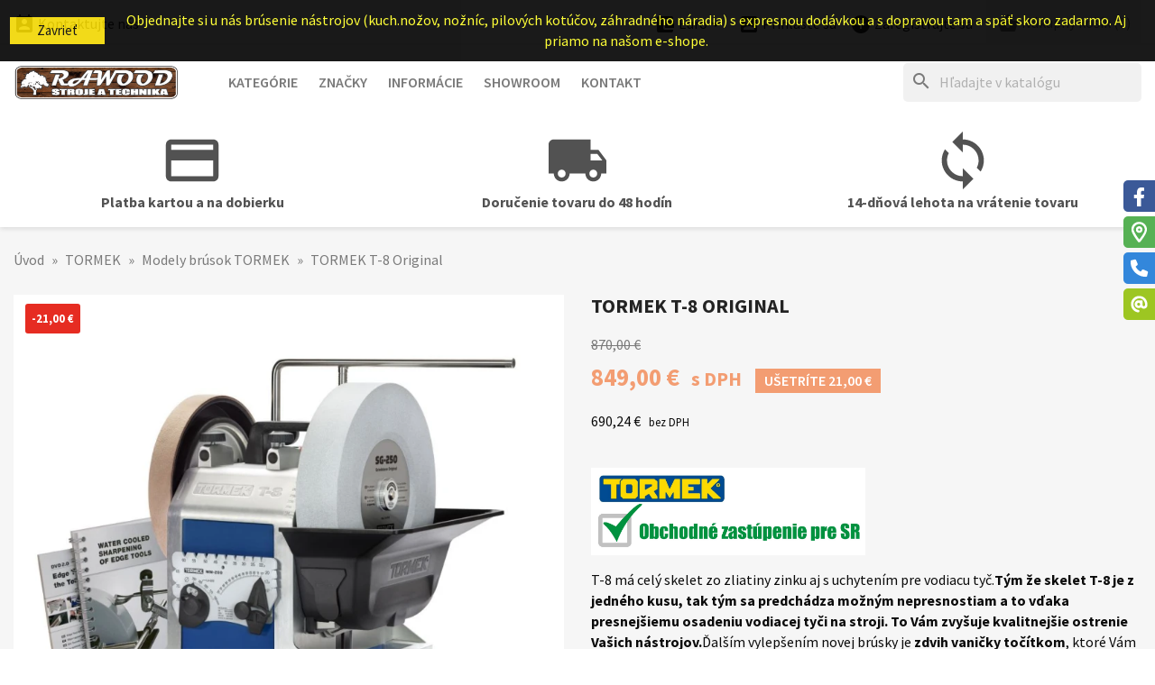

--- FILE ---
content_type: text/html; charset=utf-8
request_url: https://drevonastroj.sk/modely-brusok-tormek/bruska-tormek-t-8-3955.html
body_size: 40761
content:
<!doctype html>
<html lang="sk-SK">

  <head>
    
      


  <meta charset="utf-8">


  <meta http-equiv="x-ua-compatible" content="ie=edge">



  <title>TORMEK T-8 Original</title>
  
    
  
  <meta name="description" content="
T-8 má celý skelet zo zliatiny zinku aj s uchytením pre vodiacu tyč.Tým že skelet T-8 je z jedného kusu, tak tým sa predchádza možným nepresnostiam a to vďaka presnejšiemu osadeniu vodiacej tyči na stroji. To Vám zvyšuje kvalitnejšie ostrenie Vašich nástrojov.Ďalším vylepšením novej brúsky je zdvih vaničky točítkom, ktoré Vám zabezpečí konfortnú manipuláciu vane. Vanička je vybavená škrabkou.">
  <meta name="keywords" content="">
        <link rel="canonical" href="https://drevonastroj.sk/modely-brusok-tormek/bruska-tormek-t-8-3955.html">
    <link rel="author" type="text/plain" href="https://drevonastroj.sk/humans.txt">
  
      
  
  
    <script type="application/ld+json">
  {
    "@context": "https://schema.org",
    "@type": "Organization",
    "name" : "drevonastroj.sk",
    "url" : "https://drevonastroj.sk/"
         ,"logo": {
        "@type": "ImageObject",
        "url":"https://drevonastroj.sk/img/logo.png"
      }
      }
</script>

<script type="application/ld+json">
  {
    "@context": "https://schema.org",
    "@type": "WebPage",
    "isPartOf": {
      "@type": "WebSite",
      "url":  "https://drevonastroj.sk/",
      "name": "drevonastroj.sk"
    },
    "name": "TORMEK T-8 Original",
    "url":  "https://drevonastroj.sk/modely-brusok-tormek/bruska-tormek-t-8-3955.html"
  }
</script>


  <script type="application/ld+json">
    {
      "@context": "https://schema.org",
      "@type": "BreadcrumbList",
      "itemListElement": [
                  {
            "@type": "ListItem",
            "position": 1,
            "name": "Úvod",
            "item": "https://drevonastroj.sk/"
          },                  {
            "@type": "ListItem",
            "position": 2,
            "name": "TORMEK",
            "item": "https://drevonastroj.sk/tormek-10"
          },                  {
            "@type": "ListItem",
            "position": 3,
            "name": "Modely brúsok TORMEK",
            "item": "https://drevonastroj.sk/modely-brusok-tormek-33"
          },                  {
            "@type": "ListItem",
            "position": 4,
            "name": "TORMEK T-8 Original",
            "item": "https://drevonastroj.sk/modely-brusok-tormek/bruska-tormek-t-8-3955.html"
          }              ]
    }
  </script>
  
  
  
      <script type="application/ld+json">
  {
    "@context": "https://schema.org/",
    "@type": "Product",
    "name": "TORMEK T-8 Original",
    "description": " T-8 má celý skelet zo zliatiny zinku aj s uchytením pre vodiacu tyč.Tým že skelet T-8 je z jedného kusu, tak tým sa predchádza možným nepresnostiam a to vďaka presnejšiemu osadeniu vodiacej tyči na stroji. To Vám zvyšuje kvalitnejšie ostrenie Vašich nástrojov.Ďalším vylepšením novej brúsky je zdvih vaničky točítkom, ktoré Vám zabezpečí konfortnú manipuláciu vane. Vanička je vybavená škrabkou.",
    "category": "Modely brúsok TORMEK",
    "image" :"https://drevonastroj.sk/7390-home_default/bruska-tormek-t-8.jpg",    "sku": "3955",
    "mpn": "3955"
    ,"gtin13": "7392485000471"
        ,
    "brand": {
      "@type": "Brand",
      "name": "TORMEK"
    }
            ,
    "weight": {
        "@context": "https://schema.org",
        "@type": "QuantitativeValue",
        "value": "19.000000",
        "unitCode": "kg"
    }
        ,
    "offers": {
      "@type": "Offer",
      "priceCurrency": "EUR",
      "name": "TORMEK T-8 Original",
      "price": "849",
      "url": "https://drevonastroj.sk/modely-brusok-tormek/bruska-tormek-t-8-3955.html",
      "priceValidUntil": "2026-02-01",
              "image": ["https://drevonastroj.sk/7390-large_default/bruska-tormek-t-8.jpg","https://drevonastroj.sk/7391-large_default/bruska-tormek-t-8.jpg","https://drevonastroj.sk/7392-large_default/bruska-tormek-t-8.jpg","https://drevonastroj.sk/7393-large_default/bruska-tormek-t-8.jpg","https://drevonastroj.sk/7394-large_default/bruska-tormek-t-8.jpg"],
            "sku": "3955",
      "mpn": "3955",
      "gtin13": "7392485000471",                  "availability": "https://schema.org/BackOrder",
      "seller": {
        "@type": "Organization",
        "name": "drevonastroj.sk"
      }
    }
      }
</script>

  
  
    
  

  
    <meta property="og:title" content="TORMEK T-8 Original">
    <meta property="og:description" content="
T-8 má celý skelet zo zliatiny zinku aj s uchytením pre vodiacu tyč.Tým že skelet T-8 je z jedného kusu, tak tým sa predchádza možným nepresnostiam a to vďaka presnejšiemu osadeniu vodiacej tyči na stroji. To Vám zvyšuje kvalitnejšie ostrenie Vašich nástrojov.Ďalším vylepšením novej brúsky je zdvih vaničky točítkom, ktoré Vám zabezpečí konfortnú manipuláciu vane. Vanička je vybavená škrabkou.">
    <meta property="og:url" content="https://drevonastroj.sk/modely-brusok-tormek/bruska-tormek-t-8-3955.html">
    <meta property="og:site_name" content="drevonastroj.sk">
        



  <meta name="viewport" content="width=device-width, initial-scale=1">



<!-- FAVICONS -->
<link rel="apple-touch-icon" href="https://drevonastroj.sk/modules/cm_favicons/img/1-icon-16.png">
<link rel="apple-touch-icon" sizes="57x57" href="https://drevonastroj.sk/modules/cm_favicons/img/1-icon-57.png">
<link rel="apple-touch-icon" sizes="60x60" href="https://drevonastroj.sk/modules/cm_favicons/img/1-icon-60.png">
<link rel="apple-touch-icon" sizes="72x72" href="https://drevonastroj.sk/modules/cm_favicons/img/1-icon-72.png">
<link rel="apple-touch-icon" sizes="76x76" href="https://drevonastroj.sk/modules/cm_favicons/img/1-icon-76.png">
<link rel="apple-touch-icon" sizes="114x114" href="https://drevonastroj.sk/modules/cm_favicons/img/1-icon-114.png">
<link rel="apple-touch-icon" sizes="120x120" href="https://drevonastroj.sk/modules/cm_favicons/img/1-icon-120.png">
<link rel="apple-touch-icon" sizes="144x144" href="https://drevonastroj.sk/modules/cm_favicons/img/1-icon-144.png">
<link rel="apple-touch-icon" sizes="152x152" href="https://drevonastroj.sk/modules/cm_favicons/img/1-icon-152.png">
<link rel="apple-touch-icon" sizes="180x180" href="https://drevonastroj.sk/modules/cm_favicons/img/1-icon-180.png">
<link rel="icon" type="image/png" sizes="16x16" href="https://drevonastroj.sk/modules/cm_favicons/img/1-icon-16.png">
<link rel="icon" type="image/png" sizes="32x32" href="https://drevonastroj.sk/modules/cm_favicons/img/1-icon-32.png">
<link rel="icon" type="image/png" sizes="36x36" href="https://drevonastroj.sk/modules/cm_favicons/img/1-icon-36.png">
<link rel="icon" type="image/png" sizes="48x48" href="https://drevonastroj.sk/modules/cm_favicons/img/1-icon-48.png">
<link rel="icon" type="image/png" sizes="72x72" href="https://drevonastroj.sk/modules/cm_favicons/img/1-icon-72.png">
<link rel="icon" type="image/png" sizes="96x96" href="https://drevonastroj.sk/modules/cm_favicons/img/1-icon-96.png">
<link rel="icon" type="image/png" sizes="144x144" href="https://drevonastroj.sk/modules/cm_favicons/img/1-icon-144.png">
<link rel="icon" type="image/png" sizes="192x192" href="https://drevonastroj.sk/modules/cm_favicons/img/1-icon-192.png">
<link rel="icon" type="image/png" sizes="256x256" href="https://drevonastroj.sk/modules/cm_favicons/img/1-icon-256.png">
<link rel="icon" type="image/png" sizes="384x384" href="https://drevonastroj.sk/modules/cm_favicons/img/1-icon-384.png">
<link rel="icon" type="image/png" sizes="512x512" href="https://drevonastroj.sk/modules/cm_favicons/img/1-icon-512.png">
<meta name="msapplication-square70x70logo" content="https://drevonastroj.sk/modules/cm_favicons/img/1-icon-70.png">
<meta name="msapplication-square150x150logo" content="https://drevonastroj.sk/modules/cm_favicons/img/1-icon-150.png">
<meta name="msapplication-square310x310logo" content="https://drevonastroj.sk/modules/cm_favicons/img/1-icon-310.png">

<link rel="icon" type="image/vnd.microsoft.icon" href="https://drevonastroj.sk/img/favicon.ico?1324977642">
<link rel="shortcut icon" type="image/x-icon" href="https://drevonastroj.sk/img/favicon.ico?1324977642">


  
  <link rel="stylesheet" href="https://drevonastroj.sk/themes/classic/assets/css/theme.css" type="text/css" media="all">
  <link rel="stylesheet" href="https://drevonastroj.sk/modules/blockreassurance/views/dist/front.css" type="text/css" media="all">
  <link rel="stylesheet" href="https://drevonastroj.sk/modules/ps_searchbar/ps_searchbar.css" type="text/css" media="all">
  <link rel="stylesheet" href="/modules/packetery/views/css/front.css?v=2.1.19" type="text/css" media="all">
  <link rel="stylesheet" href="https://drevonastroj.sk/modules/shaim_gpwebpay/shaim_gpwebpay_17.css" type="text/css" media="all">
  <link rel="stylesheet" href="https://drevonastroj.sk/modules/shaim_message/shaim_message.css" type="text/css" media="all">
  <link rel="stylesheet" href="https://drevonastroj.sk/modules/shaim_random_watchers/shaim_random_watchers.css" type="text/css" media="all">
  <link rel="stylesheet" href="https://drevonastroj.sk/modules/shaim_datum_dodani/shaim_datum_dodani.css" type="text/css" media="all">
  <link rel="stylesheet" href="https://drevonastroj.sk/themes/classic/modules/cm_contactinfo/views/css/styles.css" type="text/css" media="all">
  <link rel="stylesheet" href="https://drevonastroj.sk/modules/cm_cashonpickup/views/css/front.css" type="text/css" media="all">
  <link rel="stylesheet" href="https://drevonastroj.sk/modules/cm_cookielaw/views/css/front.css" type="text/css" media="all">
  <link rel="stylesheet" href="https://drevonastroj.sk/modules/cm_cookielaw/views/css/magnific-popup.css" type="text/css" media="all">
  <link rel="stylesheet" href="https://drevonastroj.sk/modules/productcomments/views/css/productcomments.css" type="text/css" media="all">
  <link rel="stylesheet" href="https://drevonastroj.sk/modules/codpro/views/css/style-front_17.css" type="text/css" media="all">
  <link rel="stylesheet" href="https://drevonastroj.sk/modules/cm_socialwidget//views/css/front-right.css" type="text/css" media="all">
  <link rel="stylesheet" href="https://drevonastroj.sk/modules/cm_socialwidget//views/css/front-hm.css" type="text/css" media="all">
  <link rel="stylesheet" href="https://drevonastroj.sk/modules/cm_heureka/views/css/front.css" type="text/css" media="all">
  <link rel="stylesheet" href="https://drevonastroj.sk/modules/psquatro/views/css/psquatro.css" type="text/css" media="all">
  <link rel="stylesheet" href="https://drevonastroj.sk/js/jquery/ui/themes/base/minified/jquery-ui.min.css" type="text/css" media="all">
  <link rel="stylesheet" href="https://drevonastroj.sk/js/jquery/ui/themes/base/minified/jquery.ui.theme.min.css" type="text/css" media="all">
  <link rel="stylesheet" href="https://drevonastroj.sk/js/jquery/plugins/fancybox/jquery.fancybox.css" type="text/css" media="all">
  <link rel="stylesheet" href="https://drevonastroj.sk/modules/ps_imageslider/css/homeslider.css" type="text/css" media="all">
  <link rel="stylesheet" href="https://drevonastroj.sk/themes/classic/assets/css/custom.css" type="text/css" media="all">




  

  <script type="text/javascript">
        var codpro_codproductid = "20";
        var codpro_codproductreference = "DOB";
        var codpro_is17 = true;
        var prestashop = {"cart":{"products":[],"totals":{"total":{"type":"total","label":"Spolu","amount":0,"value":"0,00\u00a0\u20ac"},"total_including_tax":{"type":"total","label":"Spolu (s DPH)","amount":0,"value":"0,00\u00a0\u20ac"},"total_excluding_tax":{"type":"total","label":"Spolu (bez DPH)","amount":0,"value":"0,00\u00a0\u20ac"}},"subtotals":{"products":{"type":"products","label":"Medzis\u00fa\u010det","amount":0,"value":"0,00\u00a0\u20ac"},"discounts":null,"shipping":{"type":"shipping","label":"Doru\u010denie","amount":0,"value":""},"tax":{"type":"tax","label":"V cene je zahrnut\u00e1 DPH","amount":0,"value":"0,00\u00a0\u20ac"}},"products_count":0,"summary_string":"Po\u010det polo\u017eiek: 0","vouchers":{"allowed":0,"added":[]},"discounts":[],"minimalPurchase":0,"minimalPurchaseRequired":""},"currency":{"id":1,"name":"Euro","iso_code":"EUR","iso_code_num":"978","sign":"\u20ac"},"customer":{"lastname":null,"firstname":null,"email":null,"birthday":null,"newsletter":null,"newsletter_date_add":null,"optin":null,"website":null,"company":null,"siret":null,"ape":null,"is_logged":false,"gender":{"type":null,"name":null},"addresses":[]},"country":{"id_zone":9,"id_currency":0,"call_prefix":421,"iso_code":"SK","active":"1","contains_states":"0","need_identification_number":"0","need_zip_code":"1","zip_code_format":"NNNNN","display_tax_label":"1","name":"Slovensko","id":37},"language":{"name":"Slovensk\u00fd","iso_code":"sk","locale":"sk-SK","language_code":"sk-SK","active":"1","is_rtl":"0","date_format_lite":"d.m.Y","date_format_full":"d.m.Y, H:i","id":2},"page":{"title":"","canonical":"https:\/\/drevonastroj.sk\/modely-brusok-tormek\/bruska-tormek-t-8-3955.html","meta":{"title":"TORMEK T-8 Original","description":"\nT-8 m\u00e1 cel\u00fd skelet zo zliatiny zinku aj s uchyten\u00edm pre vodiacu ty\u010d.T\u00fdm \u017ee skelet T-8 je z jedn\u00e9ho kusu, tak t\u00fdm sa predch\u00e1dza mo\u017en\u00fdm nepresnostiam a to v\u010faka presnej\u0161iemu osadeniu vodiacej ty\u010di na stroji. To V\u00e1m zvy\u0161uje kvalitnej\u0161ie ostrenie Va\u0161ich n\u00e1strojov.\u010eal\u0161\u00edm vylep\u0161en\u00edm novej br\u00fasky je\u00a0zdvih vani\u010dky to\u010d\u00edtkom, ktor\u00e9 V\u00e1m zabezpe\u010d\u00ed konfortn\u00fa manipul\u00e1ciu vane. Vani\u010dka je\u00a0vybaven\u00e1 \u0161krabkou.","keywords":"","robots":"index"},"page_name":"product","body_classes":{"lang-sk":true,"lang-rtl":false,"country-SK":true,"currency-EUR":true,"layout-full-width":true,"page-product":true,"tax-display-enabled":true,"page-customer-account":false,"product-id-3955":true,"product-TORMEK T-8 Original":true,"product-id-category-33":true,"product-id-manufacturer-3":true,"product-id-supplier-0":true,"product-available-for-order":true},"admin_notifications":[],"password-policy":{"feedbacks":{"0":"Ve\u013emi slab\u00e9","1":"Slab\u00e9","2":"priemern\u00e9","3":"Siln\u00e9","4":"Ve\u013emi siln\u00e9","Straight rows of keys are easy to guess":"Skupiny rovnak\u00fdch znakov je ve\u013emi \u013eahk\u00e9 uh\u00e1dnu\u0165","Short keyboard patterns are easy to guess":"Kr\u00e1tke kombin\u00e1cie znakov sa daj\u00fa \u013eahko uh\u00e1dnu\u0165","Use a longer keyboard pattern with more turns":"Pou\u017eite dlh\u0161iu kombin\u00e1ciu znakov z r\u00f4znych radov kl\u00e1vesnice","Repeats like \"aaa\" are easy to guess":"Opakovanie p\u00edsmen ako \u201eaaa\u201c sa d\u00e1 \u013eahko uh\u00e1dnu\u0165","Repeats like \"abcabcabc\" are only slightly harder to guess than \"abc\"":"Opakovania ako \u201eabcabcabc\u201c je len o nie\u010do \u0165a\u017e\u0161ie uh\u00e1dnu\u0165 ako \u201eabc\u201c","Sequences like abc or 6543 are easy to guess":"Re\u0165azce ako \"abc\" alebo \"6543\" sa daj\u00fa \u013eahko uh\u00e1dnu\u0165","Recent years are easy to guess":"Posledn\u00e9 roky je \u013eahk\u00e9 uh\u00e1dnu\u0165","Dates are often easy to guess":"D\u00e1tumy sa daj\u00fa \u013eahko uh\u00e1dnu\u0165","This is a top-10 common password":"Toto je jedno z 10 najpou\u017e\u00edvanej\u0161\u00edch hesiel","This is a top-100 common password":"Toto je jedno zo 100 najpou\u017e\u00edvanej\u0161\u00edch hesiel","This is a very common password":"Toto je jedno z najpou\u017e\u00edvanej\u0161\u00edch hesiel","This is similar to a commonly used password":"Toto heslo je ve\u013emi podobn\u00e9 \u010dasto pou\u017e\u00edvan\u00e9mu heslu","A word by itself is easy to guess":"Slovo samo o sebe je \u013eahk\u00e9 uh\u00e1dnu\u0165","Names and surnames by themselves are easy to guess":"Men\u00e1 a priezvisk\u00e1 sa daj\u00fa \u013eahko uh\u00e1dnu\u0165","Common names and surnames are easy to guess":"Be\u017en\u00e9 men\u00e1 a priezvisk\u00e1 sa daj\u00fa \u013eahko uh\u00e1dnu\u0165","Use a few words, avoid common phrases":"Pou\u017eite nieko\u013eko slov a vyhnite sa be\u017en\u00fdm fr\u00e1zam","No need for symbols, digits, or uppercase letters":"Nie je potrebn\u00e9 pou\u017e\u00edva\u0165 symboly, \u010d\u00edsla alebo ve\u013ek\u00e9 p\u00edsmen\u00e1","Avoid repeated words and characters":"Vyhnite sa opakovaniu slov a znakov","Avoid sequences":"Vyhnite sa sekvencii znakov","Avoid recent years":"Vyhnite sa posledn\u00fdm rokom","Avoid years that are associated with you":"Vyhnite sa rokom, ktor\u00e9 s\u00fa s vami spojen\u00e9","Avoid dates and years that are associated with you":"Vyhnite sa d\u00e1tumom a rokom, ktor\u00e9 s\u00fa s vami spojen\u00e9","Capitalization doesn't help very much":"Ve\u013ek\u00e9 p\u00edsmen\u00e1 nemaj\u00fa skoro \u017eiadny v\u00fdznam","All-uppercase is almost as easy to guess as all-lowercase":"V\u0161etky ve\u013ek\u00e9 p\u00edsmen\u00e1 sa daj\u00fa uh\u00e1dnu\u0165 takmer rovnako \u013eahko ako v\u0161etky mal\u00e9 p\u00edsmen\u00e1","Reversed words aren't much harder to guess":"Obr\u00e1ten\u00e9 slov\u00e1 nie je o moc \u0165a\u017e\u0161ie uh\u00e1dnu\u0165","Predictable substitutions like '@' instead of 'a' don't help very much":"Predv\u00eddate\u013en\u00e9 z\u00e1meny ako \"@\" namiesto \"a\" ve\u013emi nepom\u00e1haj\u00fa","Add another word or two. Uncommon words are better.":"Pridajte \u010fal\u0161ie slovo alebo dve. Lep\u0161ie s\u00fa nezvy\u010dajn\u00e9 slov\u00e1."}}},"shop":{"name":"drevonastroj.sk","logo":"https:\/\/drevonastroj.sk\/img\/logo.png","stores_icon":"https:\/\/drevonastroj.sk\/img\/logo_stores.png","favicon":"https:\/\/drevonastroj.sk\/img\/favicon.ico"},"core_js_public_path":"\/themes\/","urls":{"base_url":"https:\/\/drevonastroj.sk\/","current_url":"https:\/\/drevonastroj.sk\/modely-brusok-tormek\/bruska-tormek-t-8-3955.html","shop_domain_url":"https:\/\/drevonastroj.sk","img_ps_url":"https:\/\/drevonastroj.sk\/img\/","img_cat_url":"https:\/\/drevonastroj.sk\/img\/c\/","img_lang_url":"https:\/\/drevonastroj.sk\/img\/l\/","img_prod_url":"https:\/\/drevonastroj.sk\/img\/p\/","img_manu_url":"https:\/\/drevonastroj.sk\/img\/m\/","img_sup_url":"https:\/\/drevonastroj.sk\/img\/su\/","img_ship_url":"https:\/\/drevonastroj.sk\/img\/s\/","img_store_url":"https:\/\/drevonastroj.sk\/img\/st\/","img_col_url":"https:\/\/drevonastroj.sk\/img\/co\/","img_url":"https:\/\/drevonastroj.sk\/themes\/classic\/assets\/img\/","css_url":"https:\/\/drevonastroj.sk\/themes\/classic\/assets\/css\/","js_url":"https:\/\/drevonastroj.sk\/themes\/classic\/assets\/js\/","pic_url":"https:\/\/drevonastroj.sk\/upload\/","theme_assets":"https:\/\/drevonastroj.sk\/themes\/classic\/assets\/","theme_dir":"https:\/\/drevonastroj.sk\/home\/html\/drevonastroj.sk\/public_html\/themes\/classic\/","pages":{"address":"https:\/\/drevonastroj.sk\/uprava-adresy","addresses":"https:\/\/drevonastroj.sk\/zoznam-adries","authentication":"https:\/\/drevonastroj.sk\/prihlasenie","manufacturer":"https:\/\/drevonastroj.sk\/znacky","cart":"https:\/\/drevonastroj.sk\/nakupny-kosik","category":"https:\/\/drevonastroj.sk\/index.php?controller=category","cms":"https:\/\/drevonastroj.sk\/index.php?controller=cms","contact":"https:\/\/drevonastroj.sk\/kontakt","discount":"https:\/\/drevonastroj.sk\/zlavove-kupony","guest_tracking":"https:\/\/drevonastroj.sk\/sledovanie-objednavok","history":"https:\/\/drevonastroj.sk\/historia-nakupov","identity":"https:\/\/drevonastroj.sk\/osobne-udaje","index":"https:\/\/drevonastroj.sk\/","my_account":"https:\/\/drevonastroj.sk\/zakaznicky-ucet","order_confirmation":"https:\/\/drevonastroj.sk\/potvrdenie-objednavky","order_detail":"https:\/\/drevonastroj.sk\/detail-objednavky","order_follow":"https:\/\/drevonastroj.sk\/vratenie-tovaru","order":"https:\/\/drevonastroj.sk\/objednavka","order_return":"https:\/\/drevonastroj.sk\/vratenie-objednavky","order_slip":"https:\/\/drevonastroj.sk\/dobropisy","pagenotfound":"https:\/\/drevonastroj.sk\/stranka-nenajdena","password":"https:\/\/drevonastroj.sk\/obnova-hesla","pdf_invoice":"https:\/\/drevonastroj.sk\/index.php?controller=pdf-invoice","pdf_order_return":"https:\/\/drevonastroj.sk\/index.php?controller=pdf-order-return","pdf_order_slip":"https:\/\/drevonastroj.sk\/index.php?controller=pdf-order-slip","prices_drop":"https:\/\/drevonastroj.sk\/akcie-a-zlavy","product":"https:\/\/drevonastroj.sk\/index.php?controller=product","registration":"https:\/\/drevonastroj.sk\/registracia","search":"https:\/\/drevonastroj.sk\/vyhladavanie","sitemap":"https:\/\/drevonastroj.sk\/mapa-obchodu","stores":"https:\/\/drevonastroj.sk\/predajne","supplier":"https:\/\/drevonastroj.sk\/dodavatelia","new_products":"https:\/\/drevonastroj.sk\/nove-produkty","brands":"https:\/\/drevonastroj.sk\/znacky","register":"https:\/\/drevonastroj.sk\/registracia","order_login":"https:\/\/drevonastroj.sk\/objednavka?login=1"},"alternative_langs":[],"actions":{"logout":"https:\/\/drevonastroj.sk\/?mylogout="},"no_picture_image":{"bySize":{"small_default":{"url":"https:\/\/drevonastroj.sk\/img\/p\/sk-default-small_default.jpg","width":98,"height":98},"cart_default":{"url":"https:\/\/drevonastroj.sk\/img\/p\/sk-default-cart_default.jpg","width":125,"height":125},"home_default":{"url":"https:\/\/drevonastroj.sk\/img\/p\/sk-default-home_default.jpg","width":325,"height":325},"medium_default":{"url":"https:\/\/drevonastroj.sk\/img\/p\/sk-default-medium_default.jpg","width":452,"height":452},"share_default":{"url":"https:\/\/drevonastroj.sk\/img\/p\/sk-default-share_default.jpg","width":1000,"height":521},"large_default":{"url":"https:\/\/drevonastroj.sk\/img\/p\/sk-default-large_default.jpg","width":800,"height":800}},"small":{"url":"https:\/\/drevonastroj.sk\/img\/p\/sk-default-small_default.jpg","width":98,"height":98},"medium":{"url":"https:\/\/drevonastroj.sk\/img\/p\/sk-default-medium_default.jpg","width":452,"height":452},"large":{"url":"https:\/\/drevonastroj.sk\/img\/p\/sk-default-large_default.jpg","width":800,"height":800},"legend":""}},"configuration":{"display_taxes_label":true,"display_prices_tax_incl":true,"is_catalog":false,"show_prices":true,"opt_in":{"partner":false},"quantity_discount":{"type":"discount","label":"Jednotkov\u00e1 z\u013eava"},"voucher_enabled":0,"return_enabled":1},"field_required":[],"breadcrumb":{"links":[{"title":"\u00davod","url":"https:\/\/drevonastroj.sk\/"},{"title":"TORMEK","url":"https:\/\/drevonastroj.sk\/tormek-10"},{"title":"Modely br\u00fasok TORMEK","url":"https:\/\/drevonastroj.sk\/modely-brusok-tormek-33"},{"title":"TORMEK T-8 Original","url":"https:\/\/drevonastroj.sk\/modely-brusok-tormek\/bruska-tormek-t-8-3955.html"}],"count":4},"link":{"protocol_link":"https:\/\/","protocol_content":"https:\/\/"},"time":1768661823,"static_token":"0010f33358ee84326b8e576d3ae85d34","token":"453ceb27a24f22f9fa43474de93b6a6f","debug":false};
        var psemailsubscription_subscription = "https:\/\/drevonastroj.sk\/odber-noviniek";
        var psr_icon_color = "#525252";
        var timeout_message = 1000;
      </script>



    <script async src="https://www.googletagmanager.com/gtag/js?id=G-KWH3026V0K"></script>
  <script>
    window.dataLayer = window.dataLayer || [];
    function gtag(){dataLayer.push(arguments);}
    gtag('js', new Date());
    gtag(
      'config',
      'G-KWH3026V0K',
      {
        'debug_mode':false
                              }
    );
  </script>

         <!--Start of Zopim Live Chat Script-->
    
    <script type="text/javascript">
        window.$zopim || (function (d, s) {
            var z = $zopim = function (c) {
                z._.push(c)
            }, $ = z.s =
                d.createElement(s), e = d.getElementsByTagName(s)[0];
            z.set = function (o) {
                z.set._.push(o)
            };
            z._ = [];
            z.set._ = [];
            $.async = !0;
            $.setAttribute('charset', 'utf-8');
            $.src = '//v2.zopim.com/?2GL1bppNhnnlGMKc2jNPp6DAtTGF3G1V';
            z.t = +new Date;
            $.type = 'text/javascript';
            e.parentNode.insertBefore($, e)
        })(document, 'script');
        
                
        $zopim(function () {
            $zopim.livechat.cookieLaw.comply();
            $zopim.livechat.cookieLaw.setDefaultImplicitConsent();
        });
        
            </script>
    <!--End of Zopim Live Chat Script-->
                    


    
  <meta property="og:type" content="product">
      <meta property="og:image" content="https://drevonastroj.sk/7390-large_default/bruska-tormek-t-8.jpg">
  
      <meta property="product:pretax_price:amount" content="690.243902">
    <meta property="product:pretax_price:currency" content="EUR">
    <meta property="product:price:amount" content="849">
    <meta property="product:price:currency" content="EUR">
      <meta property="product:weight:value" content="19.000000">
  <meta property="product:weight:units" content="kg">
  
  </head>

  <body id="product" class="lang-sk country-sk currency-eur layout-full-width page-product tax-display-enabled product-id-3955 product-tormek-t-8-original product-id-category-33 product-id-manufacturer-3 product-id-supplier-0 product-available-for-order">

    
    
      
    

    <main>
      
              

      <header id="header">
        
          


  <div class="header-banner">
    
  </div>



  <nav class="header-nav">
    <div class="container">
      <div class="row">
        <div class="hidden-sm-down">
          <div class="col-md-5 col-xs-12">
            
<!-- cm_contactinfo module / top bar -->
<div id="_desktop_contact_link">
  <div id="contact-link">
    <a href="https://drevonastroj.sk/kontakt"><i class="material-icons shopping_basket">&#xe8a3;</i> Kontaktujte nás</a>
  </div>
</div>
          </div>
          <div class="col-md-7 right-nav">
              
<div id="_desktop_currency_selector">
  <div class="currency-selector dropdown js-dropdown">
    <span id="currency-selector-label" class="hidden-md-up"><i class="material-icons add_circle hidden-semi">&#xe850;</i> Mena:</span>
    <button data-toggle="dropdown" class="hidden-sm-down btn-unstyle" aria-haspopup="true" aria-expanded="false" aria-label="Ponuka platobných mien">
      <span class="expand-more _gray-darker"><i class="material-icons add_circle hidden-semi">&#xe850;</i> Euro</span>
      <i class="material-icons expand-more">&#xE5C5;</i>
    </button>
    <ul class="dropdown-menu hidden-sm-down" aria-labelledby="currency-selector-label">
              <li >
          <a title="Česká koruna" rel="nofollow" href="https://drevonastroj.sk/modely-brusok-tormek/bruska-tormek-t-8-3955.html?SubmitCurrency=1&amp;id_currency=2" class="dropdown-item">Česká koruna</a>
        </li>
              <li  class="current" >
          <a title="Euro" rel="nofollow" href="https://drevonastroj.sk/modely-brusok-tormek/bruska-tormek-t-8-3955.html?SubmitCurrency=1&amp;id_currency=1" class="dropdown-item">Euro</a>
        </li>
          </ul>
    <select class="link hidden-md-up" aria-labelledby="currency-selector-label">
              <option value="https://drevonastroj.sk/modely-brusok-tormek/bruska-tormek-t-8-3955.html?SubmitCurrency=1&amp;id_currency=2">Česká koruna</option>
              <option value="https://drevonastroj.sk/modely-brusok-tormek/bruska-tormek-t-8-3955.html?SubmitCurrency=1&amp;id_currency=1" selected="selected">Euro</option>
          </select>
  </div>
</div>

<div id="_desktop_user_info">
  <div class="user-info">
          <a
        href="https://drevonastroj.sk/prihlasenie?back=https%3A%2F%2Fdrevonastroj.sk%2Fmodely-brusok-tormek%2Fbruska-tormek-t-8-3955.html"
        title="Prihláste sa do svojho zákazníckeho účtu"
        rel="nofollow"
      >
        <i class="material-icons account_box">&#xe851;</i>
        <span class="hidden-sm-down hidden-semi">Prihláste sa</span>
      </a>
      &nbsp; &nbsp;
      <a
        href="https://drevonastroj.sk/registracia"
        title="Založte si svoj zákaznícky účet"
        rel="nofollow"
      >
        <i class="material-icons add_circle">&#xe147;</i>
        <span class="hidden-sm-down hidden-semi">Zaregistrujte sa</span>
      </a>
      </div>
</div>

<div id="_desktop_cart">
  <div class="blockcart cart-preview inactive" data-refresh-url="//drevonastroj.sk/module/ps_shoppingcart/ajax">
    <div class="header">
              <i class="material-icons shopping_basket" aria-hidden="true">&#xe8cb;</i>
        <span class="hidden-sm-down hidden-semi">Nákupný košík</span>
        <span class="cart-products-count">(0)</span>
          </div>
  </div>
</div>

          </div>
        </div>
        <div class="hidden-md-up text-sm-center mobile">
          <div class="float-xs-left" id="menu-icon">
            <i class="material-icons d-inline">&#xE5D2;</i>
          </div>
          <div class="float-xs-right" id="_mobile_cart"></div>
          <div class="float-xs-right" id="_mobile_user_info"></div>
          <div class="float-xs-right" id="_mobile_cookies_settings"></div>
          <div class="top-logo" id="_mobile_logo"></div>
          <div class="clearfix"></div>
        </div>
      </div>
    </div>
  </nav>



  <div class="header-top">
    <div class="container">
       <div class="row">
        <div class="col-md-2 hidden-sm-down" id="_desktop_logo">
                                    
  <a href="https://drevonastroj.sk/">
    <img
      class="logo img-fluid"
      src="https://drevonastroj.sk/img/logo.png"
      alt="Logo: drevonastroj.sk"
      width="350"
      height="76">
  </a>

                              </div>
        <div class="header-top-right col-md-10 col-sm-12 position-static">
          

<div class="menu js-top-menu position-static hidden-sm-down" id="_desktop_top_menu">
    
          <ul class="top-menu" id="top-menu" data-depth="0">
                    <li class="category" id="category-2">
                          <a
                class="dropdown-item"
                href="https://drevonastroj.sk/" data-depth="0"
                              >
                                                                      <span class="float-xs-right hidden-md-up">
                    <span data-target="#top_sub_menu_89760" data-toggle="collapse" class="navbar-toggler collapse-icons">
                      <i class="material-icons add">&#xE313;</i>
                      <i class="material-icons remove">&#xE316;</i>
                    </span>
                  </span>
                                Kategórie
              </a>
                            <div  class="popover sub-menu js-sub-menu collapse" id="top_sub_menu_89760">
                
          <ul class="top-menu"  data-depth="1">
                    <li class="category" id="category-1316">
                          <a
                class="dropdown-item dropdown-submenu"
                href="https://drevonastroj.sk/akcie-1316" data-depth="1"
                              >
                                                                      <span class="float-xs-right hidden-md-up">
                    <span data-target="#top_sub_menu_11153" data-toggle="collapse" class="navbar-toggler collapse-icons">
                      <i class="material-icons add">&#xE313;</i>
                      <i class="material-icons remove">&#xE316;</i>
                    </span>
                  </span>
                                AKCIE
              </a>
                            <div  class="collapse" id="top_sub_menu_11153">
                
          <ul class="top-menu"  data-depth="2">
                    <li class="category" id="category-1333">
                          <a
                class="dropdown-item"
                href="https://drevonastroj.sk/akumulatorove-naradie-akcia-1333" data-depth="2"
                              >
                                Akumulátorové náradie &quot;AKCIA&quot;
              </a>
                          </li>
                    <li class="category" id="category-1320">
                          <a
                class="dropdown-item"
                href="https://drevonastroj.sk/vysavanie-1320" data-depth="2"
                              >
                                Vysávanie
              </a>
                          </li>
                    <li class="category" id="category-1327">
                          <a
                class="dropdown-item"
                href="https://drevonastroj.sk/brusenie-1327" data-depth="2"
                              >
                                Brúsenie
              </a>
                          </li>
                    <li class="category" id="category-1326">
                          <a
                class="dropdown-item"
                href="https://drevonastroj.sk/vrtanie-do-betonu-1326" data-depth="2"
                              >
                                Vŕtanie do betónu
              </a>
                          </li>
                    <li class="category" id="category-1388">
                          <a
                class="dropdown-item"
                href="https://drevonastroj.sk/pilenie-1388" data-depth="2"
                              >
                                Pílenie
              </a>
                          </li>
                    <li class="category" id="category-1470">
                          <a
                class="dropdown-item"
                href="https://drevonastroj.sk/hoblovacky-a-pretahovacky-1470" data-depth="2"
                              >
                                Hobľovačky a preťahovačky
              </a>
                          </li>
                    <li class="category" id="category-1471">
                          <a
                class="dropdown-item"
                href="https://drevonastroj.sk/ostrenie-nastrojov-1471" data-depth="2"
                              >
                                Ostrenie nástrojov
              </a>
                          </li>
                    <li class="category" id="category-1317">
                          <a
                class="dropdown-item"
                href="https://drevonastroj.sk/vrtaky-sds-max-makita-1317" data-depth="2"
                              >
                                Vrtáky SDS-MAX MAKITA
              </a>
                          </li>
                    <li class="category" id="category-1319">
                          <a
                class="dropdown-item"
                href="https://drevonastroj.sk/diamantove-kotuce-na-rezanie-betonu-makita--1319" data-depth="2"
                              >
                                Diamantové kotúče na rezanie betónu MAKITA 
              </a>
                          </li>
                    <li class="category" id="category-1321">
                          <a
                class="dropdown-item"
                href="https://drevonastroj.sk/skrutkovacie-bity-a-vrtaky-1321" data-depth="2"
                              >
                                Skrutkovacie bity a vrtáky
              </a>
                          </li>
                    <li class="category" id="category-1369">
                          <a
                class="dropdown-item"
                href="https://drevonastroj.sk/brusne-kefy-makita-1369" data-depth="2"
                              >
                                Brúsne kefy MAKITA
              </a>
                          </li>
                    <li class="category" id="category-1370">
                          <a
                class="dropdown-item"
                href="https://drevonastroj.sk/sklucovadla-1370" data-depth="2"
                              >
                                Skľučovadlá
              </a>
                          </li>
                    <li class="category" id="category-1371">
                          <a
                class="dropdown-item"
                href="https://drevonastroj.sk/makita-adaptery-1371" data-depth="2"
                              >
                                Makita adaptéry
              </a>
                          </li>
              </ul>
    
              </div>
                          </li>
                    <li class="category" id="category-1367">
                          <a
                class="dropdown-item dropdown-submenu"
                href="https://drevonastroj.sk/brusenie-nastrojov-1367" data-depth="1"
                              >
                                Brúsenie nástrojov
              </a>
                          </li>
                    <li class="category" id="category-6">
                          <a
                class="dropdown-item dropdown-submenu"
                href="https://drevonastroj.sk/elektricke-rucne-naradie-6" data-depth="1"
                              >
                                                                      <span class="float-xs-right hidden-md-up">
                    <span data-target="#top_sub_menu_72461" data-toggle="collapse" class="navbar-toggler collapse-icons">
                      <i class="material-icons add">&#xE313;</i>
                      <i class="material-icons remove">&#xE316;</i>
                    </span>
                  </span>
                                Elektrické ručné náradie
              </a>
                            <div  class="collapse" id="top_sub_menu_72461">
                
          <ul class="top-menu"  data-depth="2">
                    <li class="category" id="category-1130">
                          <a
                class="dropdown-item"
                href="https://drevonastroj.sk/makita-1130" data-depth="2"
                              >
                                                                      <span class="float-xs-right hidden-md-up">
                    <span data-target="#top_sub_menu_23416" data-toggle="collapse" class="navbar-toggler collapse-icons">
                      <i class="material-icons add">&#xE313;</i>
                      <i class="material-icons remove">&#xE316;</i>
                    </span>
                  </span>
                                MAKITA
              </a>
                            <div  class="collapse" id="top_sub_menu_23416">
                
          <ul class="top-menu"  data-depth="3">
                    <li class="category" id="category-1248">
                          <a
                class="dropdown-item"
                href="https://drevonastroj.sk/akumulatorove-naradie-makita-1248" data-depth="3"
                              >
                                                                      <span class="float-xs-right hidden-md-up">
                    <span data-target="#top_sub_menu_86836" data-toggle="collapse" class="navbar-toggler collapse-icons">
                      <i class="material-icons add">&#xE313;</i>
                      <i class="material-icons remove">&#xE316;</i>
                    </span>
                  </span>
                                Akumulátorové náradie MAKITA
              </a>
                            <div  class="collapse" id="top_sub_menu_86836">
                
          <ul class="top-menu"  data-depth="4">
                    <li class="category" id="category-1340">
                          <a
                class="dropdown-item"
                href="https://drevonastroj.sk/aku-naradie-12v-li-ion-1340" data-depth="4"
                              >
                                                                      <span class="float-xs-right hidden-md-up">
                    <span data-target="#top_sub_menu_93030" data-toggle="collapse" class="navbar-toggler collapse-icons">
                      <i class="material-icons add">&#xE313;</i>
                      <i class="material-icons remove">&#xE316;</i>
                    </span>
                  </span>
                                Aku náradie 12V Li-Ion
              </a>
                            <div  class="collapse" id="top_sub_menu_93030">
                
          <ul class="top-menu"  data-depth="5">
                    <li class="category" id="category-1472">
                          <a
                class="dropdown-item"
                href="https://drevonastroj.sk/aku-skrutkovace-1472" data-depth="5"
                              >
                                aku skrutkovače
              </a>
                          </li>
                    <li class="category" id="category-1477">
                          <a
                class="dropdown-item"
                href="https://drevonastroj.sk/aku-razove-utahovaky-1477" data-depth="5"
                              >
                                Aku rázové uťahováky
              </a>
                          </li>
              </ul>
    
              </div>
                          </li>
                    <li class="category" id="category-1341">
                          <a
                class="dropdown-item"
                href="https://drevonastroj.sk/makita-aku-naradie-18v-1341" data-depth="4"
                              >
                                                                      <span class="float-xs-right hidden-md-up">
                    <span data-target="#top_sub_menu_55745" data-toggle="collapse" class="navbar-toggler collapse-icons">
                      <i class="material-icons add">&#xE313;</i>
                      <i class="material-icons remove">&#xE316;</i>
                    </span>
                  </span>
                                MAKITA aku náradie 18V
              </a>
                            <div  class="collapse" id="top_sub_menu_55745">
                
          <ul class="top-menu"  data-depth="5">
                    <li class="category" id="category-1342">
                          <a
                class="dropdown-item"
                href="https://drevonastroj.sk/makita-aku-skrutkovace-18v-1342" data-depth="5"
                              >
                                MAKITA aku skrutkovače 18V
              </a>
                          </li>
                    <li class="category" id="category-1346">
                          <a
                class="dropdown-item"
                href="https://drevonastroj.sk/makita-aku-okruzne-rucne-pily-1346" data-depth="5"
                              >
                                MAKITA Aku okružné ručné píly
              </a>
                          </li>
                    <li class="category" id="category-1343">
                          <a
                class="dropdown-item"
                href="https://drevonastroj.sk/makita-aku-uhlove-brusky-18v-1343" data-depth="5"
                              >
                                MAKITA Aku uhlové brúsky 18V
              </a>
                          </li>
                    <li class="category" id="category-1344">
                          <a
                class="dropdown-item"
                href="https://drevonastroj.sk/makita-akumulatorove-vrtacie-kladiva-1344" data-depth="5"
                              >
                                MAKITA akumulátorové vŕtacie kladivá
              </a>
                          </li>
                    <li class="category" id="category-1345">
                          <a
                class="dropdown-item"
                href="https://drevonastroj.sk/razove-utahovaky-makita-1345" data-depth="5"
                              >
                                rázové  uťahováky MAKITA
              </a>
                          </li>
                    <li class="category" id="category-1349">
                          <a
                class="dropdown-item"
                href="https://drevonastroj.sk/makita-akumulatorove-vysavace-1349" data-depth="5"
                              >
                                MAKITA akumulátorové vysávače
              </a>
                          </li>
                    <li class="category" id="category-1480">
                          <a
                class="dropdown-item"
                href="https://drevonastroj.sk/retazove-pily-aku-1480" data-depth="5"
                              >
                                Reťazové píly aku
              </a>
                          </li>
                    <li class="category" id="category-1503">
                          <a
                class="dropdown-item"
                href="https://drevonastroj.sk/aku-kavovar-makita-12v-18v-1503" data-depth="5"
                              >
                                aku kávovar MAKITA (12V-18V)
              </a>
                          </li>
                    <li class="category" id="category-1504">
                          <a
                class="dropdown-item"
                href="https://drevonastroj.sk/miesadla-1504" data-depth="5"
                              >
                                Miešadlá
              </a>
                          </li>
                    <li class="category" id="category-1506">
                          <a
                class="dropdown-item"
                href="https://drevonastroj.sk/akumulatorove-radio-makita-1506" data-depth="5"
                              >
                                akumulátorové rádio MAKITA
              </a>
                          </li>
                    <li class="category" id="category-1507">
                          <a
                class="dropdown-item"
                href="https://drevonastroj.sk/chvostove-pily-aku-18v-1507" data-depth="5"
                              >
                                Chvostové píly aku 18V
              </a>
                          </li>
                    <li class="category" id="category-1514">
                          <a
                class="dropdown-item"
                href="https://drevonastroj.sk/frezy-aku-18v-makita-1514" data-depth="5"
                              >
                                Frézy Aku 18V MAKITA
              </a>
                          </li>
                    <li class="category" id="category-1520">
                          <a
                class="dropdown-item"
                href="https://drevonastroj.sk/priamociare-pily-aku-18v-1520" data-depth="5"
                              >
                                Priamočiare pily aku 18V
              </a>
                          </li>
                    <li class="category" id="category-1521">
                          <a
                class="dropdown-item"
                href="https://drevonastroj.sk/hobliky-aku-18v-makita-1521" data-depth="5"
                              >
                                Hoblíky aku 18V MAKITA
              </a>
                          </li>
                    <li class="category" id="category-1525">
                          <a
                class="dropdown-item"
                href="https://drevonastroj.sk/duchadla-aku-18v-1525" data-depth="5"
                              >
                                Dúchadlá aku 18V
              </a>
                          </li>
                    <li class="category" id="category-1533">
                          <a
                class="dropdown-item"
                href="https://drevonastroj.sk/aku-pistol-na-silikon-1533" data-depth="5"
                              >
                                aku pištoľ na silikón
              </a>
                          </li>
                    <li class="category" id="category-1534">
                          <a
                class="dropdown-item"
                href="https://drevonastroj.sk/aku-kompresor-dmp-makita-1534" data-depth="5"
                              >
                                Aku kompresor DMP MAKITA
              </a>
                          </li>
                    <li class="category" id="category-1542">
                          <a
                class="dropdown-item"
                href="https://drevonastroj.sk/akumulatorova-maznica-1542" data-depth="5"
                              >
                                Akumulátorová maznica
              </a>
                          </li>
                    <li class="category" id="category-1543">
                          <a
                class="dropdown-item"
                href="https://drevonastroj.sk/multifunkcne-naradie-1543" data-depth="5"
                              >
                                multifunkčné náradie
              </a>
                          </li>
                    <li class="category" id="category-1547">
                          <a
                class="dropdown-item"
                href="https://drevonastroj.sk/aku-bruska-1547" data-depth="5"
                              >
                                Akumulátorové brúsky MAKITA
              </a>
                          </li>
                    <li class="category" id="category-1549">
                          <a
                class="dropdown-item"
                href="https://drevonastroj.sk/aku-sady-naradia-1549" data-depth="5"
                              >
                                Aku sady náradia
              </a>
                          </li>
                    <li class="category" id="category-1586">
                          <a
                class="dropdown-item"
                href="https://drevonastroj.sk/zemne-akumulatorove-vrtaky-makita-1586" data-depth="5"
                              >
                                Zemné akumulátorové vrtáky MAKITA
              </a>
                          </li>
                    <li class="category" id="category-1594">
                          <a
                class="dropdown-item"
                href="https://drevonastroj.sk/aku-teplovzdusna-pistol-makita-1594" data-depth="5"
                              >
                                Aku teplovzdušná pištoľ MAKITA
              </a>
                          </li>
                    <li class="category" id="category-1595">
                          <a
                class="dropdown-item"
                href="https://drevonastroj.sk/aku-sadrokartonova-pila-1595" data-depth="5"
                              >
                                Aku sadrokartónová píla
              </a>
                          </li>
              </ul>
    
              </div>
                          </li>
                    <li class="category" id="category-1588">
                          <a
                class="dropdown-item"
                href="https://drevonastroj.sk/makita-aku-naradie-40v-max-1588" data-depth="4"
                              >
                                                                      <span class="float-xs-right hidden-md-up">
                    <span data-target="#top_sub_menu_94612" data-toggle="collapse" class="navbar-toggler collapse-icons">
                      <i class="material-icons add">&#xE313;</i>
                      <i class="material-icons remove">&#xE316;</i>
                    </span>
                  </span>
                                MAKITA Aku náradie 40V MAX
              </a>
                            <div  class="collapse" id="top_sub_menu_94612">
                
          <ul class="top-menu"  data-depth="5">
                    <li class="category" id="category-1591">
                          <a
                class="dropdown-item"
                href="https://drevonastroj.sk/aku-vrtacie-kladiva-40v-max-1591" data-depth="5"
                              >
                                Aku vŕtacie kladivá 40V MAX
              </a>
                          </li>
                    <li class="category" id="category-1589">
                          <a
                class="dropdown-item"
                href="https://drevonastroj.sk/aku-skrutkovac-40v-max-1589" data-depth="5"
                              >
                                Aku skrutkovač 40V MAX
              </a>
                          </li>
                    <li class="category" id="category-1590">
                          <a
                class="dropdown-item"
                href="https://drevonastroj.sk/aku-razove-utahovaky-makita-1590" data-depth="5"
                              >
                                Aku rázové uťahováky 40V MAX
              </a>
                          </li>
                    <li class="category" id="category-1592">
                          <a
                class="dropdown-item"
                href="https://drevonastroj.sk/aku-uhlove-brusky-40v-max-1592" data-depth="5"
                              >
                                Aku uhlové brúsky 40V MAX
              </a>
                          </li>
                    <li class="category" id="category-1593">
                          <a
                class="dropdown-item"
                href="https://drevonastroj.sk/aku-chvostove-pily-40v-max-1593" data-depth="5"
                              >
                                Aku chvostové píly 40V MAX
              </a>
                          </li>
                    <li class="category" id="category-1596">
                          <a
                class="dropdown-item"
                href="https://drevonastroj.sk/aku-retazove-pily-40v-1596" data-depth="5"
                              >
                                Aku reťazové píly 40V MAX
              </a>
                          </li>
                    <li class="category" id="category-1599">
                          <a
                class="dropdown-item"
                href="https://drevonastroj.sk/akumulatorove-radio-40v-max-1599" data-depth="5"
                              >
                                Akumulátorové rádio 40V MAX
              </a>
                          </li>
              </ul>
    
              </div>
                          </li>
                    <li class="category" id="category-1351">
                          <a
                class="dropdown-item"
                href="https://drevonastroj.sk/makita-akumulatory-1351" data-depth="4"
                              >
                                MAKITA akumulátory
              </a>
                          </li>
                    <li class="category" id="category-1354">
                          <a
                class="dropdown-item"
                href="https://drevonastroj.sk/makita-nabijacky-72-18v-1354" data-depth="4"
                              >
                                MAKITA nabíjačky 7,2-18V 
              </a>
                          </li>
                    <li class="category" id="category-1377">
                          <a
                class="dropdown-item"
                href="https://drevonastroj.sk/kufre-a-tasky-pre-naradie-1377" data-depth="4"
                              >
                                Kufre a tašky pre náradie
              </a>
                          </li>
                    <li class="category" id="category-1384">
                          <a
                class="dropdown-item"
                href="https://drevonastroj.sk/aku-svietidla-makita-1384" data-depth="4"
                              >
                                aku svietidlá MAKITA
              </a>
                          </li>
                    <li class="category" id="category-1540">
                          <a
                class="dropdown-item"
                href="https://drevonastroj.sk/aku-chladnicka-makita-1540" data-depth="4"
                              >
                                aku chladnička MAKITA
              </a>
                          </li>
              </ul>
    
              </div>
                          </li>
                    <li class="category" id="category-1246">
                          <a
                class="dropdown-item"
                href="https://drevonastroj.sk/pristroje-na-meranie-vzdialenosti-makita-1246" data-depth="3"
                              >
                                Prístroje na meranie vzdialeností MAKITA
              </a>
                          </li>
                    <li class="category" id="category-1237">
                          <a
                class="dropdown-item"
                href="https://drevonastroj.sk/elektricke-skrutkovace-makita-1237" data-depth="3"
                              >
                                Elektrické skrutkovače MAKITA
              </a>
                          </li>
                    <li class="category" id="category-929">
                          <a
                class="dropdown-item"
                href="https://drevonastroj.sk/vrtacky-makita-929" data-depth="3"
                              >
                                Vŕtačky MAKITA
              </a>
                          </li>
                    <li class="category" id="category-962">
                          <a
                class="dropdown-item"
                href="https://drevonastroj.sk/vrtacie-a-sekacie-kladiva-962" data-depth="3"
                              >
                                                                      <span class="float-xs-right hidden-md-up">
                    <span data-target="#top_sub_menu_49038" data-toggle="collapse" class="navbar-toggler collapse-icons">
                      <i class="material-icons add">&#xE313;</i>
                      <i class="material-icons remove">&#xE316;</i>
                    </span>
                  </span>
                                Vŕtacie a sekacie kladivá
              </a>
                            <div  class="collapse" id="top_sub_menu_49038">
                
          <ul class="top-menu"  data-depth="4">
                    <li class="category" id="category-1201">
                          <a
                class="dropdown-item"
                href="https://drevonastroj.sk/sds-plus-vrtacie-a-sekacie-kladiva-1201" data-depth="4"
                              >
                                SDS-PLUS Vŕtacie a sekacie kladivá 
              </a>
                          </li>
                    <li class="category" id="category-1202">
                          <a
                class="dropdown-item"
                href="https://drevonastroj.sk/sds-max-vrtacie-a-sekacie-kladiva-1202" data-depth="4"
                              >
                                                                      <span class="float-xs-right hidden-md-up">
                    <span data-target="#top_sub_menu_25190" data-toggle="collapse" class="navbar-toggler collapse-icons">
                      <i class="material-icons add">&#xE313;</i>
                      <i class="material-icons remove">&#xE316;</i>
                    </span>
                  </span>
                                SDS-MAX Vrtacie a sekacie kladiva 
              </a>
                            <div  class="collapse" id="top_sub_menu_25190">
                
          <ul class="top-menu"  data-depth="5">
                    <li class="category" id="category-1204">
                          <a
                class="dropdown-item"
                href="https://drevonastroj.sk/kladiva-sds-max-1204" data-depth="5"
                              >
                                Kladiva SDS MAX
              </a>
                          </li>
              </ul>
    
              </div>
                          </li>
              </ul>
    
              </div>
                          </li>
                    <li class="category" id="category-998">
                          <a
                class="dropdown-item"
                href="https://drevonastroj.sk/uhlove-brusky-makita--998" data-depth="3"
                              >
                                Uhlové brúsky MAKITA 
              </a>
                          </li>
                    <li class="category" id="category-1031">
                          <a
                class="dropdown-item"
                href="https://drevonastroj.sk/-frezy-makita-1031" data-depth="3"
                              >
                                                                      <span class="float-xs-right hidden-md-up">
                    <span data-target="#top_sub_menu_84786" data-toggle="collapse" class="navbar-toggler collapse-icons">
                      <i class="material-icons add">&#xE313;</i>
                      <i class="material-icons remove">&#xE316;</i>
                    </span>
                  </span>
                                 Frézy MAKITA
              </a>
                            <div  class="collapse" id="top_sub_menu_84786">
                
          <ul class="top-menu"  data-depth="4">
                    <li class="category" id="category-1220">
                          <a
                class="dropdown-item"
                href="https://drevonastroj.sk/horne-frezy-makita-1220" data-depth="4"
                              >
                                Horné frézy MAKITA
              </a>
                          </li>
                    <li class="category" id="category-1541">
                          <a
                class="dropdown-item"
                href="https://drevonastroj.sk/lamelova-freza-1541" data-depth="4"
                              >
                                Lamelová fréza
              </a>
                          </li>
              </ul>
    
              </div>
                          </li>
                    <li class="category" id="category-1039">
                          <a
                class="dropdown-item"
                href="https://drevonastroj.sk/pilenie-makita-1039" data-depth="3"
                              >
                                                                      <span class="float-xs-right hidden-md-up">
                    <span data-target="#top_sub_menu_94421" data-toggle="collapse" class="navbar-toggler collapse-icons">
                      <i class="material-icons add">&#xE313;</i>
                      <i class="material-icons remove">&#xE316;</i>
                    </span>
                  </span>
                                Pílenie  MAKITA
              </a>
                            <div  class="collapse" id="top_sub_menu_94421">
                
          <ul class="top-menu"  data-depth="4">
                    <li class="category" id="category-1047">
                          <a
                class="dropdown-item"
                href="https://drevonastroj.sk/priamociare-pily-makita--1047" data-depth="4"
                              >
                                Priamočiare píly MAKITA
              </a>
                          </li>
                    <li class="category" id="category-1048">
                          <a
                class="dropdown-item"
                href="https://drevonastroj.sk/okruzne-pily-makita-1048" data-depth="4"
                              >
                                Okružné píly MAKITA
              </a>
                          </li>
                    <li class="category" id="category-1224">
                          <a
                class="dropdown-item"
                href="https://drevonastroj.sk/okruzne-ponorne-pily-makita-1224" data-depth="4"
                              >
                                Okružné ponorné píly MAKITA
              </a>
                          </li>
                    <li class="category" id="category-1051">
                          <a
                class="dropdown-item"
                href="https://drevonastroj.sk/chvostove-pily-makita--1051" data-depth="4"
                              >
                                Chvostové píly MAKITA
              </a>
                          </li>
                    <li class="category" id="category-1225">
                          <a
                class="dropdown-item"
                href="https://drevonastroj.sk/retazove-elektricke-pily-makita-1225" data-depth="4"
                              >
                                Reťazové elektrické píly MAKITA
              </a>
                          </li>
                    <li class="category" id="category-1058">
                          <a
                class="dropdown-item"
                href="https://drevonastroj.sk/kapovacie-a-pokosove-pily-makita--1058" data-depth="4"
                              >
                                Kapovacie a pokosové píly MAKITA
              </a>
                          </li>
              </ul>
    
              </div>
                          </li>
                    <li class="category" id="category-1233">
                          <a
                class="dropdown-item"
                href="https://drevonastroj.sk/multifunkcne-naradie-multi-tool-1233" data-depth="3"
                              >
                                Multifunkčné náradie MULTI-TOOL
              </a>
                          </li>
                    <li class="category" id="category-1064">
                          <a
                class="dropdown-item"
                href="https://drevonastroj.sk/makita-hobliky-1064" data-depth="3"
                              >
                                 MAKITA Hoblíky
              </a>
                          </li>
                    <li class="category" id="category-1522">
                          <a
                class="dropdown-item"
                href="https://drevonastroj.sk/pasove-brusky-1522" data-depth="3"
                              >
                                Pásové brúsky 
              </a>
                          </li>
                    <li class="category" id="category-1086">
                          <a
                class="dropdown-item"
                href="https://drevonastroj.sk/teplovzdusne-pistole-makita-1086" data-depth="3"
                              >
                                Teplovzdušné pištole MAKITA
              </a>
                          </li>
                    <li class="category" id="category-1199">
                          <a
                class="dropdown-item"
                href="https://drevonastroj.sk/miesadla-makita-1199" data-depth="3"
                              >
                                Miešadlá MAKITA
              </a>
                          </li>
                    <li class="category" id="category-1111">
                          <a
                class="dropdown-item"
                href="https://drevonastroj.sk/vysavace-makita-1111" data-depth="3"
                              >
                                                                      <span class="float-xs-right hidden-md-up">
                    <span data-target="#top_sub_menu_36755" data-toggle="collapse" class="navbar-toggler collapse-icons">
                      <i class="material-icons add">&#xE313;</i>
                      <i class="material-icons remove">&#xE316;</i>
                    </span>
                  </span>
                                Vysávače MAKITA
              </a>
                            <div  class="collapse" id="top_sub_menu_36755">
                
          <ul class="top-menu"  data-depth="4">
                    <li class="category" id="category-1112">
                          <a
                class="dropdown-item"
                href="https://drevonastroj.sk/vysavace-makita-1112" data-depth="4"
                              >
                                Vysávače Makita  
              </a>
                          </li>
              </ul>
    
              </div>
                          </li>
                    <li class="category" id="category-1373">
                          <a
                class="dropdown-item"
                href="https://drevonastroj.sk/prislusenstvo-1373" data-depth="3"
                              >
                                                                      <span class="float-xs-right hidden-md-up">
                    <span data-target="#top_sub_menu_8504" data-toggle="collapse" class="navbar-toggler collapse-icons">
                      <i class="material-icons add">&#xE313;</i>
                      <i class="material-icons remove">&#xE316;</i>
                    </span>
                  </span>
                                Príslušenstvo
              </a>
                            <div  class="collapse" id="top_sub_menu_8504">
                
          <ul class="top-menu"  data-depth="4">
                    <li class="category" id="category-1374">
                          <a
                class="dropdown-item"
                href="https://drevonastroj.sk/vrtakysekace-a-spice-1374" data-depth="4"
                              >
                                Vrtáky,sekáče a špice
              </a>
                          </li>
                    <li class="category" id="category-1400">
                          <a
                class="dropdown-item"
                href="https://drevonastroj.sk/vysavace-makita-prislusenstvo-1400" data-depth="4"
                              >
                                vysávače MAKITA príslušenstvo
              </a>
                          </li>
                    <li class="category" id="category-1401">
                          <a
                class="dropdown-item"
                href="https://drevonastroj.sk/akumulatory-makita-1401" data-depth="4"
                              >
                                akumulátory MAKITA
              </a>
                          </li>
                    <li class="category" id="category-1402">
                          <a
                class="dropdown-item"
                href="https://drevonastroj.sk/systeinery-kufre-pre-naradie-1402" data-depth="4"
                              >
                                systeinery (kufre) pre náradie
              </a>
                          </li>
                    <li class="category" id="category-1403">
                          <a
                class="dropdown-item"
                href="https://drevonastroj.sk/skrutkovacie-bity-a-nadstavce-makita-1403" data-depth="4"
                              >
                                Skrutkovacie bity a nadstavce MAKITA
              </a>
                          </li>
                    <li class="category" id="category-1404">
                          <a
                class="dropdown-item"
                href="https://drevonastroj.sk/pilove-kotuce-makita-1404" data-depth="4"
                              >
                                                                      <span class="float-xs-right hidden-md-up">
                    <span data-target="#top_sub_menu_44302" data-toggle="collapse" class="navbar-toggler collapse-icons">
                      <i class="material-icons add">&#xE313;</i>
                      <i class="material-icons remove">&#xE316;</i>
                    </span>
                  </span>
                                Pilové kotúče MAKITA
              </a>
                            <div  class="collapse" id="top_sub_menu_44302">
                
          <ul class="top-menu"  data-depth="5">
                    <li class="category" id="category-1441">
                          <a
                class="dropdown-item"
                href="https://drevonastroj.sk/kotuce-pre-kotucove-pily-1441" data-depth="5"
                              >
                                Kotúče pre kotúčové píly
              </a>
                          </li>
                    <li class="category" id="category-1442">
                          <a
                class="dropdown-item"
                href="https://drevonastroj.sk/pokosove-a-stolne-pily-1442" data-depth="5"
                              >
                                Pokosové  a stolné píly
              </a>
                          </li>
                    <li class="category" id="category-1443">
                          <a
                class="dropdown-item"
                href="https://drevonastroj.sk/kotuce-pre-akku-pily-1443" data-depth="5"
                              >
                                Kotúče pre akku píly
              </a>
                          </li>
                    <li class="category" id="category-1445">
                          <a
                class="dropdown-item"
                href="https://drevonastroj.sk/specialy-pre-akku-pily-specialne-zapustene-hroty-1445" data-depth="5"
                              >
                                Špeciály pre akku píly - špeciálne zapustené hroty
              </a>
                          </li>
                    <li class="category" id="category-1446">
                          <a
                class="dropdown-item"
                href="https://drevonastroj.sk/kotuce-na-hlinik-pre-pokosove-a-stolne-pily-1446" data-depth="5"
                              >
                                Kotúče na  hliník pre pokosové a stolné píly
              </a>
                          </li>
              </ul>
    
              </div>
                          </li>
                    <li class="category" id="category-1405">
                          <a
                class="dropdown-item"
                href="https://drevonastroj.sk/noze-do-hoblikov-1405" data-depth="4"
                              >
                                Nože do hoblíkov
              </a>
                          </li>
                    <li class="category" id="category-1406">
                          <a
                class="dropdown-item"
                href="https://drevonastroj.sk/odkladacie-tasky-a-opasky-na-naradie-makita-1406" data-depth="4"
                              >
                                                                      <span class="float-xs-right hidden-md-up">
                    <span data-target="#top_sub_menu_81255" data-toggle="collapse" class="navbar-toggler collapse-icons">
                      <i class="material-icons add">&#xE313;</i>
                      <i class="material-icons remove">&#xE316;</i>
                    </span>
                  </span>
                                Odkladacie tašky a opasky na náradie MAKITA
              </a>
                            <div  class="collapse" id="top_sub_menu_81255">
                
          <ul class="top-menu"  data-depth="5">
                    <li class="category" id="category-1410">
                          <a
                class="dropdown-item"
                href="https://drevonastroj.sk/tasky-pre-naradie-1410" data-depth="5"
                              >
                                Tašky pre náradie
              </a>
                          </li>
                    <li class="category" id="category-1411">
                          <a
                class="dropdown-item"
                href="https://drevonastroj.sk/opasky-makita-na-naradie-1411" data-depth="5"
                              >
                                Opasky MAKITA  na náradie
              </a>
                          </li>
                    <li class="category" id="category-1412">
                          <a
                class="dropdown-item"
                href="https://drevonastroj.sk/brasne-na-naradie-makita-1412" data-depth="5"
                              >
                                Brašne na náradie MAKITA
              </a>
                          </li>
                    <li class="category" id="category-1413">
                          <a
                class="dropdown-item"
                href="https://drevonastroj.sk/ochrana-kolien-1413" data-depth="5"
                              >
                                Ochrana kolien
              </a>
                          </li>
                    <li class="category" id="category-1415">
                          <a
                class="dropdown-item"
                href="https://drevonastroj.sk/traky-zn-makita-1415" data-depth="5"
                              >
                                Traky a rukavice zn. MAKITA
              </a>
                          </li>
                    <li class="category" id="category-1416">
                          <a
                class="dropdown-item"
                href="https://drevonastroj.sk/drziakypuzdra-makita-1416" data-depth="5"
                              >
                                Držiaky,púzdra MAKITA
              </a>
                          </li>
              </ul>
    
              </div>
                          </li>
                    <li class="category" id="category-1440">
                          <a
                class="dropdown-item"
                href="https://drevonastroj.sk/makita-vodiace-listy-1440" data-depth="4"
                              >
                                MAKITA Vodiace lišty
              </a>
                          </li>
                    <li class="category" id="category-1455">
                          <a
                class="dropdown-item"
                href="https://drevonastroj.sk/mazacie-tuky-makita-1455" data-depth="4"
                              >
                                Mazacie tuky MAKITA
              </a>
                          </li>
                    <li class="category" id="category-1458">
                          <a
                class="dropdown-item"
                href="https://drevonastroj.sk/pilove-listy-do-pil-priamociarych-a-chvostovych-1458" data-depth="4"
                              >
                                                                      <span class="float-xs-right hidden-md-up">
                    <span data-target="#top_sub_menu_375" data-toggle="collapse" class="navbar-toggler collapse-icons">
                      <i class="material-icons add">&#xE313;</i>
                      <i class="material-icons remove">&#xE316;</i>
                    </span>
                  </span>
                                Pilové listy do píl priamočiarých a chvostových
              </a>
                            <div  class="collapse" id="top_sub_menu_375">
                
          <ul class="top-menu"  data-depth="5">
                    <li class="category" id="category-1459">
                          <a
                class="dropdown-item"
                href="https://drevonastroj.sk/pilove-listy-do-priamociarych-pil-1459" data-depth="5"
                              >
                                Pilové listy do priamočiarych píl
              </a>
                          </li>
                    <li class="category" id="category-1460">
                          <a
                class="dropdown-item"
                href="https://drevonastroj.sk/pilove-listy-do-chvostovych-pil-1460" data-depth="5"
                              >
                                Pilové listy do chvostových píl
              </a>
                          </li>
              </ul>
    
              </div>
                          </li>
                    <li class="category" id="category-1465">
                          <a
                class="dropdown-item"
                href="https://drevonastroj.sk/adaptery-makita-1465" data-depth="4"
                              >
                                adaptéry Makita
              </a>
                          </li>
                    <li class="category" id="category-1478">
                          <a
                class="dropdown-item"
                href="https://drevonastroj.sk/chladiace-bundy-makita-1478" data-depth="4"
                              >
                                Chladiace a vyhrievané bundy MAKITA
              </a>
                          </li>
                    <li class="category" id="category-1491">
                          <a
                class="dropdown-item"
                href="https://drevonastroj.sk/brusne-papiere-do-elektrickeho-naradia-1491" data-depth="4"
                              >
                                                                      <span class="float-xs-right hidden-md-up">
                    <span data-target="#top_sub_menu_95489" data-toggle="collapse" class="navbar-toggler collapse-icons">
                      <i class="material-icons add">&#xE313;</i>
                      <i class="material-icons remove">&#xE316;</i>
                    </span>
                  </span>
                                Brúsne papiere do elektrického náradia
              </a>
                            <div  class="collapse" id="top_sub_menu_95489">
                
          <ul class="top-menu"  data-depth="5">
                    <li class="category" id="category-1493">
                          <a
                class="dropdown-item"
                href="https://drevonastroj.sk/excentricke-brusky-1493" data-depth="5"
                              >
                                Excentrické brúsky 
              </a>
                          </li>
                    <li class="category" id="category-1494">
                          <a
                class="dropdown-item"
                href="https://drevonastroj.sk/vibracne-brusky-1494" data-depth="5"
                              >
                                Vibračné brúsky
              </a>
                          </li>
                    <li class="category" id="category-1495">
                          <a
                class="dropdown-item"
                href="https://drevonastroj.sk/pasove-brusky-1495" data-depth="5"
                              >
                                Pásové brúsky
              </a>
                          </li>
              </ul>
    
              </div>
                          </li>
                    <li class="category" id="category-1526">
                          <a
                class="dropdown-item"
                href="https://drevonastroj.sk/imbusove-a-nastrckove-kluce-makita-1526" data-depth="4"
                              >
                                Imbusove a nástrčkové klúče Makita
              </a>
                          </li>
                    <li class="category" id="category-1318">
                          <a
                class="dropdown-item"
                href="https://drevonastroj.sk/rezne-kotuce-kartace-na-kov-makita-1318" data-depth="4"
                              >
                                Rezné kotúče, kartáče na kov MAKITA
              </a>
                          </li>
                    <li class="category" id="category-1535">
                          <a
                class="dropdown-item"
                href="https://drevonastroj.sk/lamelove-kotuce-makita-1535" data-depth="4"
                              >
                                Lamelové kotúče MAKITA 
              </a>
                          </li>
                    <li class="category" id="category-1538">
                          <a
                class="dropdown-item"
                href="https://drevonastroj.sk/nastroje-do-multitool-1538" data-depth="4"
                              >
                                nástroje do multitool
              </a>
                          </li>
                    <li class="category" id="category-1539">
                          <a
                class="dropdown-item"
                href="https://drevonastroj.sk/stopkove-frezy-makita-1539" data-depth="4"
                              >
                                stopkové frézy MAKITA
              </a>
                          </li>
                    <li class="category" id="category-1544">
                          <a
                class="dropdown-item"
                href="https://drevonastroj.sk/vykruzovacie-korunky-1544" data-depth="4"
                              >
                                Vykružovacie korunky 
              </a>
                          </li>
                    <li class="category" id="category-1548">
                          <a
                class="dropdown-item"
                href="https://drevonastroj.sk/orezavace-a-skrabky-makita-1548" data-depth="4"
                              >
                                Orezávače a škrabky MAKITA
              </a>
                          </li>
                    <li class="category" id="category-1580">
                          <a
                class="dropdown-item"
                href="https://drevonastroj.sk/skrutkovace-makita-1580" data-depth="4"
                              >
                                skrutkovače MAKITA
              </a>
                          </li>
              </ul>
    
              </div>
                          </li>
                    <li class="category" id="category-1417">
                          <a
                class="dropdown-item"
                href="https://drevonastroj.sk/vibracne-excentricke-pasove-a-kartacove-brusky-makita-1417" data-depth="3"
                              >
                                                                      <span class="float-xs-right hidden-md-up">
                    <span data-target="#top_sub_menu_57012" data-toggle="collapse" class="navbar-toggler collapse-icons">
                      <i class="material-icons add">&#xE313;</i>
                      <i class="material-icons remove">&#xE316;</i>
                    </span>
                  </span>
                                Vibračné , excentrické, pásové a kartačové  brúsky MAKITA
              </a>
                            <div  class="collapse" id="top_sub_menu_57012">
                
          <ul class="top-menu"  data-depth="4">
                    <li class="category" id="category-1418">
                          <a
                class="dropdown-item"
                href="https://drevonastroj.sk/vibracne-brusky-makita-1418" data-depth="4"
                              >
                                Vibračné brúsky MAKITA
              </a>
                          </li>
                    <li class="category" id="category-1419">
                          <a
                class="dropdown-item"
                href="https://drevonastroj.sk/excentricke-brusky-makita-1419" data-depth="4"
                              >
                                Excentrické brúsky MAKITA
              </a>
                          </li>
                    <li class="category" id="category-1420">
                          <a
                class="dropdown-item"
                href="https://drevonastroj.sk/pasove-brusky-makita-1420" data-depth="4"
                              >
                                Pásové brúsky MAKITA
              </a>
                          </li>
                    <li class="category" id="category-1421">
                          <a
                class="dropdown-item"
                href="https://drevonastroj.sk/kartacove-brusky-makita-1421" data-depth="4"
                              >
                                Kartáčové brúsky MAKITA
              </a>
                          </li>
              </ul>
    
              </div>
                          </li>
                    <li class="category" id="category-1499">
                          <a
                class="dropdown-item"
                href="https://drevonastroj.sk/zahrada-1499" data-depth="3"
                              >
                                                                      <span class="float-xs-right hidden-md-up">
                    <span data-target="#top_sub_menu_76640" data-toggle="collapse" class="navbar-toggler collapse-icons">
                      <i class="material-icons add">&#xE313;</i>
                      <i class="material-icons remove">&#xE316;</i>
                    </span>
                  </span>
                                Záhrada
              </a>
                            <div  class="collapse" id="top_sub_menu_76640">
                
          <ul class="top-menu"  data-depth="4">
                    <li class="category" id="category-1500">
                          <a
                class="dropdown-item"
                href="https://drevonastroj.sk/akumulatorove-kosacky-1500" data-depth="4"
                              >
                                                                      <span class="float-xs-right hidden-md-up">
                    <span data-target="#top_sub_menu_15730" data-toggle="collapse" class="navbar-toggler collapse-icons">
                      <i class="material-icons add">&#xE313;</i>
                      <i class="material-icons remove">&#xE316;</i>
                    </span>
                  </span>
                                Akumulátorové kosačky
              </a>
                            <div  class="collapse" id="top_sub_menu_15730">
                
          <ul class="top-menu"  data-depth="5">
                    <li class="category" id="category-1536">
                          <a
                class="dropdown-item"
                href="https://drevonastroj.sk/aku-kosacky-18v-makita-1536" data-depth="5"
                              >
                                Aku kosačky 18V MAKITA
              </a>
                          </li>
                    <li class="category" id="category-1537">
                          <a
                class="dropdown-item"
                href="https://drevonastroj.sk/aku-kosacky-2x18v-makita-1537" data-depth="5"
                              >
                                Aku kosačky 2x18V MAKITA
              </a>
                          </li>
                    <li class="category" id="category-1585">
                          <a
                class="dropdown-item"
                href="https://drevonastroj.sk/aku-kosacky-40v-makita-1585" data-depth="5"
                              >
                                Aku kosačky 40V MAKITA
              </a>
                          </li>
              </ul>
    
              </div>
                          </li>
                    <li class="category" id="category-1516">
                          <a
                class="dropdown-item"
                href="https://drevonastroj.sk/akumulatorove-vyzinace-1516" data-depth="4"
                              >
                                                                      <span class="float-xs-right hidden-md-up">
                    <span data-target="#top_sub_menu_2527" data-toggle="collapse" class="navbar-toggler collapse-icons">
                      <i class="material-icons add">&#xE313;</i>
                      <i class="material-icons remove">&#xE316;</i>
                    </span>
                  </span>
                                Akumulátorové vyžínače
              </a>
                            <div  class="collapse" id="top_sub_menu_2527">
                
          <ul class="top-menu"  data-depth="5">
                    <li class="category" id="category-1519">
                          <a
                class="dropdown-item"
                href="https://drevonastroj.sk/vyzinace-18v-makita-1519" data-depth="5"
                              >
                                Vyžínače 18V  MAKITA
              </a>
                          </li>
                    <li class="category" id="category-1584">
                          <a
                class="dropdown-item"
                href="https://drevonastroj.sk/vyzinace-40v-makita-1584" data-depth="5"
                              >
                                Vyžínače 40V Makita
              </a>
                          </li>
              </ul>
    
              </div>
                          </li>
                    <li class="category" id="category-1517">
                          <a
                class="dropdown-item"
                href="https://drevonastroj.sk/elektricke-kosacky-1517" data-depth="4"
                              >
                                Elektrické kosačky
              </a>
                          </li>
                    <li class="category" id="category-1581">
                          <a
                class="dropdown-item"
                href="https://drevonastroj.sk/elektricke-plotostrihy-1581" data-depth="4"
                              >
                                Elektrické plotostrihy
              </a>
                          </li>
                    <li class="category" id="category-1528">
                          <a
                class="dropdown-item"
                href="https://drevonastroj.sk/aku-strihac-travy-1528" data-depth="4"
                              >
                                aku strihač trávy
              </a>
                          </li>
                    <li class="category" id="category-1529">
                          <a
                class="dropdown-item"
                href="https://drevonastroj.sk/aku-plotostrihy-1529" data-depth="4"
                              >
                                aku plotostrihy
              </a>
                          </li>
                    <li class="category" id="category-1530">
                          <a
                class="dropdown-item"
                href="https://drevonastroj.sk/aku-duchadla-1530" data-depth="4"
                              >
                                aku dúchadlá
              </a>
                          </li>
                    <li class="category" id="category-1531">
                          <a
                class="dropdown-item"
                href="https://drevonastroj.sk/aku-retazove-pily-1531" data-depth="4"
                              >
                                aku reťazové píly
              </a>
                          </li>
                    <li class="category" id="category-1545">
                          <a
                class="dropdown-item"
                href="https://drevonastroj.sk/vertikutatory-1545" data-depth="4"
                              >
                                Vertikutátory
              </a>
                          </li>
                    <li class="category" id="category-1546">
                          <a
                class="dropdown-item"
                href="https://drevonastroj.sk/aku-postrekovace-1546" data-depth="4"
                              >
                                aku postrekovače
              </a>
                          </li>
                    <li class="category" id="category-1587">
                          <a
                class="dropdown-item"
                href="https://drevonastroj.sk/aku-vysokotlakove-cistice-1587" data-depth="4"
                              >
                                AKU Vysokotlakové čističe
              </a>
                          </li>
              </ul>
    
              </div>
                          </li>
                    <li class="category" id="category-1582">
                          <a
                class="dropdown-item"
                href="https://drevonastroj.sk/uhliky-makita-1582" data-depth="3"
                              >
                                Uhlíky MAKITA
              </a>
                          </li>
              </ul>
    
              </div>
                          </li>
                    <li class="category" id="category-1325">
                          <a
                class="dropdown-item"
                href="https://drevonastroj.sk/metabo-1325" data-depth="2"
                              >
                                                                      <span class="float-xs-right hidden-md-up">
                    <span data-target="#top_sub_menu_17885" data-toggle="collapse" class="navbar-toggler collapse-icons">
                      <i class="material-icons add">&#xE313;</i>
                      <i class="material-icons remove">&#xE316;</i>
                    </span>
                  </span>
                                METABO
              </a>
                            <div  class="collapse" id="top_sub_menu_17885">
                
          <ul class="top-menu"  data-depth="3">
                    <li class="category" id="category-1329">
                          <a
                class="dropdown-item"
                href="https://drevonastroj.sk/aku-naradie-metabo-1329" data-depth="3"
                              >
                                                                      <span class="float-xs-right hidden-md-up">
                    <span data-target="#top_sub_menu_6641" data-toggle="collapse" class="navbar-toggler collapse-icons">
                      <i class="material-icons add">&#xE313;</i>
                      <i class="material-icons remove">&#xE316;</i>
                    </span>
                  </span>
                                Aku náradie METABO 
              </a>
                            <div  class="collapse" id="top_sub_menu_6641">
                
          <ul class="top-menu"  data-depth="4">
                    <li class="category" id="category-1334">
                          <a
                class="dropdown-item"
                href="https://drevonastroj.sk/aku-naradie-metabo-108v-1334" data-depth="4"
                              >
                                                                      <span class="float-xs-right hidden-md-up">
                    <span data-target="#top_sub_menu_4205" data-toggle="collapse" class="navbar-toggler collapse-icons">
                      <i class="material-icons add">&#xE313;</i>
                      <i class="material-icons remove">&#xE316;</i>
                    </span>
                  </span>
                                Aku náradie METABO 12V
              </a>
                            <div  class="collapse" id="top_sub_menu_4205">
                
          <ul class="top-menu"  data-depth="5">
                    <li class="category" id="category-1360">
                          <a
                class="dropdown-item"
                href="https://drevonastroj.sk/aku-vrtacky-a-skrutkovace-1360" data-depth="5"
                              >
                                Aku vŕtačky a skrutkovače
              </a>
                          </li>
                    <li class="category" id="category-1427">
                          <a
                class="dropdown-item"
                href="https://drevonastroj.sk/prislusenstvo-1427" data-depth="5"
                              >
                                Príslušenstvo
              </a>
                          </li>
                    <li class="category" id="category-1428">
                          <a
                class="dropdown-item"
                href="https://drevonastroj.sk/akumulatory-1428" data-depth="5"
                              >
                                Akumulátory
              </a>
                          </li>
              </ul>
    
              </div>
                          </li>
                    <li class="category" id="category-1336">
                          <a
                class="dropdown-item"
                href="https://drevonastroj.sk/aku-naradie-metabo-18v-1336" data-depth="4"
                              >
                                                                      <span class="float-xs-right hidden-md-up">
                    <span data-target="#top_sub_menu_40176" data-toggle="collapse" class="navbar-toggler collapse-icons">
                      <i class="material-icons add">&#xE313;</i>
                      <i class="material-icons remove">&#xE316;</i>
                    </span>
                  </span>
                                Aku náradie METABO 18V
              </a>
                            <div  class="collapse" id="top_sub_menu_40176">
                
          <ul class="top-menu"  data-depth="5">
                    <li class="category" id="category-1356">
                          <a
                class="dropdown-item"
                href="https://drevonastroj.sk/uhlove-brusky-1356" data-depth="5"
                              >
                                Uhlové brúsky
              </a>
                          </li>
                    <li class="category" id="category-1357">
                          <a
                class="dropdown-item"
                href="https://drevonastroj.sk/aku-vrtacky-a-skrutkovace-1357" data-depth="5"
                              >
                                Aku vŕtačky a skrutkovače
              </a>
                          </li>
                    <li class="category" id="category-1358">
                          <a
                class="dropdown-item"
                href="https://drevonastroj.sk/vrtacie-kladiva-1358" data-depth="5"
                              >
                                Vŕtacie kladivá
              </a>
                          </li>
                    <li class="category" id="category-1375">
                          <a
                class="dropdown-item"
                href="https://drevonastroj.sk/aku-rucne-okruzne-pily-1375" data-depth="5"
                              >
                                Aku ručné okružné píly
              </a>
                          </li>
                    <li class="category" id="category-1432">
                          <a
                class="dropdown-item"
                href="https://drevonastroj.sk/akumulatory-18v-lihd-1432" data-depth="5"
                              >
                                Akumulátory 18V LiHD
              </a>
                          </li>
                    <li class="category" id="category-1409">
                          <a
                class="dropdown-item"
                href="https://drevonastroj.sk/akumulatory-18v-li-power-1409" data-depth="5"
                              >
                                Akumulátory 18V Li-Power
              </a>
                          </li>
                    <li class="category" id="category-1393">
                          <a
                class="dropdown-item"
                href="https://drevonastroj.sk/nabijacky-1393" data-depth="5"
                              >
                                Nabíjačky
              </a>
                          </li>
                    <li class="category" id="category-1394">
                          <a
                class="dropdown-item"
                href="https://drevonastroj.sk/kufre-1394" data-depth="5"
                              >
                                Kufre
              </a>
                          </li>
                    <li class="category" id="category-1438">
                          <a
                class="dropdown-item"
                href="https://drevonastroj.sk/svietidla-1438" data-depth="5"
                              >
                                svietidlá
              </a>
                          </li>
                    <li class="category" id="category-1439">
                          <a
                class="dropdown-item"
                href="https://drevonastroj.sk/akumulatorove-vysavace-1439" data-depth="5"
                              >
                                Akumulátorové  vysávače
              </a>
                          </li>
                    <li class="category" id="category-1583">
                          <a
                class="dropdown-item"
                href="https://drevonastroj.sk/aku-retazove-pily-1583" data-depth="5"
                              >
                                Aku reťazové píly METABO
              </a>
                          </li>
              </ul>
    
              </div>
                          </li>
              </ul>
    
              </div>
                          </li>
                    <li class="category" id="category-1331">
                          <a
                class="dropdown-item"
                href="https://drevonastroj.sk/metabo-vibracne-a-excentricke-brusky-1331" data-depth="3"
                              >
                                METABO vibračné a excentrické brúsky 
              </a>
                          </li>
                    <li class="category" id="category-1363">
                          <a
                class="dropdown-item"
                href="https://drevonastroj.sk/skracovacie-a-ukosove-pily-metabo-1363" data-depth="3"
                              >
                                Skracovacie a úkosové píly METABO
              </a>
                          </li>
                    <li class="category" id="category-1355">
                          <a
                class="dropdown-item"
                href="https://drevonastroj.sk/metabo-vysavace-1355" data-depth="3"
                              >
                                METABO vysávače
              </a>
                          </li>
                    <li class="category" id="category-1433">
                          <a
                class="dropdown-item"
                href="https://drevonastroj.sk/stoly-pre-skracovacie-a-pokosove-pily-1433" data-depth="3"
                              >
                                Stoly pre skracovacie a pokosové píly
              </a>
                          </li>
                    <li class="category" id="category-1466">
                          <a
                class="dropdown-item"
                href="https://drevonastroj.sk/hoblovacky-a-pretahovacky-1466" data-depth="3"
                              >
                                Hobľovačky a preťahovačky
              </a>
                          </li>
                    <li class="category" id="category-1395">
                          <a
                class="dropdown-item"
                href="https://drevonastroj.sk/metabo-akumulatory-18v-lihd-1395" data-depth="3"
                              >
                                METABO Akumulátory 18V LiHD
              </a>
                          </li>
                    <li class="category" id="category-1396">
                          <a
                class="dropdown-item"
                href="https://drevonastroj.sk/metabo-nabijacky-1396" data-depth="3"
                              >
                                METABO nabíjačky
              </a>
                          </li>
                    <li class="category" id="category-1397">
                          <a
                class="dropdown-item"
                href="https://drevonastroj.sk/metabo-kufre-1397" data-depth="3"
                              >
                                METABO kufre
              </a>
                          </li>
                    <li class="category" id="category-1359">
                          <a
                class="dropdown-item"
                href="https://drevonastroj.sk/vrtaky-1359" data-depth="3"
                              >
                                Vrtáky
              </a>
                          </li>
                    <li class="category" id="category-1422">
                          <a
                class="dropdown-item"
                href="https://drevonastroj.sk/kotuce-do-uhlovej-brusky-1422" data-depth="3"
                              >
                                Kotúče do uhlovej brúsky
              </a>
                          </li>
                    <li class="category" id="category-1479">
                          <a
                class="dropdown-item"
                href="https://drevonastroj.sk/brusne-kotuce-1479" data-depth="3"
                              >
                                Brúsne kotúče
              </a>
                          </li>
                    <li class="category" id="category-1457">
                          <a
                class="dropdown-item"
                href="https://drevonastroj.sk/metabo-pilove-listy-1457" data-depth="3"
                              >
                                METABO Pilové listy
              </a>
                          </li>
                    <li class="category" id="category-1430">
                          <a
                class="dropdown-item"
                href="https://drevonastroj.sk/tasky-na-naradie-1430" data-depth="3"
                              >
                                Tašky na náradie
              </a>
                          </li>
                    <li class="category" id="category-1486">
                          <a
                class="dropdown-item"
                href="https://drevonastroj.sk/vysavace-prislusenstvo-1486" data-depth="3"
                              >
                                                                      <span class="float-xs-right hidden-md-up">
                    <span data-target="#top_sub_menu_31286" data-toggle="collapse" class="navbar-toggler collapse-icons">
                      <i class="material-icons add">&#xE313;</i>
                      <i class="material-icons remove">&#xE316;</i>
                    </span>
                  </span>
                                Vysavače príslušenstvo
              </a>
                            <div  class="collapse" id="top_sub_menu_31286">
                
          <ul class="top-menu"  data-depth="4">
                    <li class="category" id="category-1487">
                          <a
                class="dropdown-item"
                href="https://drevonastroj.sk/vrecka-do-vysavacov-1487" data-depth="4"
                              >
                                Vrecká do vysávačov
              </a>
                          </li>
              </ul>
    
              </div>
                          </li>
              </ul>
    
              </div>
                          </li>
                    <li class="category" id="category-1532">
                          <a
                class="dropdown-item"
                href="https://drevonastroj.sk/svietidla-1532" data-depth="2"
                              >
                                                                      <span class="float-xs-right hidden-md-up">
                    <span data-target="#top_sub_menu_97396" data-toggle="collapse" class="navbar-toggler collapse-icons">
                      <i class="material-icons add">&#xE313;</i>
                      <i class="material-icons remove">&#xE316;</i>
                    </span>
                  </span>
                                Svietidlá
              </a>
                            <div  class="collapse" id="top_sub_menu_97396">
                
          <ul class="top-menu"  data-depth="3">
                    <li class="category" id="category-1579">
                          <a
                class="dropdown-item"
                href="https://drevonastroj.sk/dielenske-svetla-1579" data-depth="3"
                              >
                                 Dielenské svetlá
              </a>
                          </li>
              </ul>
    
              </div>
                          </li>
              </ul>
    
              </div>
                          </li>
                    <li class="category" id="category-9">
                          <a
                class="dropdown-item dropdown-submenu"
                href="https://drevonastroj.sk/kovoobrabacie-stroje-9" data-depth="1"
                              >
                                                                      <span class="float-xs-right hidden-md-up">
                    <span data-target="#top_sub_menu_1143" data-toggle="collapse" class="navbar-toggler collapse-icons">
                      <i class="material-icons add">&#xE313;</i>
                      <i class="material-icons remove">&#xE316;</i>
                    </span>
                  </span>
                                Kovoobrábacie stroje
              </a>
                            <div  class="collapse" id="top_sub_menu_1143">
                
          <ul class="top-menu"  data-depth="2">
                    <li class="category" id="category-1497">
                          <a
                class="dropdown-item"
                href="https://drevonastroj.sk/pasova-bruska-1497" data-depth="2"
                              >
                                Pásova brúska
              </a>
                          </li>
                    <li class="category" id="category-1324">
                          <a
                class="dropdown-item"
                href="https://drevonastroj.sk/nahradne-diely-pre-pasovu-brusku-rd-1800-1324" data-depth="2"
                              >
                                Náhradné diely pre pásovú brúsku RD-1800
              </a>
                          </li>
              </ul>
    
              </div>
                          </li>
                    <li class="category" id="category-10">
                          <a
                class="dropdown-item dropdown-submenu"
                href="https://drevonastroj.sk/tormek-10" data-depth="1"
                              >
                                                                      <span class="float-xs-right hidden-md-up">
                    <span data-target="#top_sub_menu_71791" data-toggle="collapse" class="navbar-toggler collapse-icons">
                      <i class="material-icons add">&#xE313;</i>
                      <i class="material-icons remove">&#xE316;</i>
                    </span>
                  </span>
                                TORMEK
              </a>
                            <div  class="collapse" id="top_sub_menu_71791">
                
          <ul class="top-menu"  data-depth="2">
                    <li class="category" id="category-33">
                          <a
                class="dropdown-item"
                href="https://drevonastroj.sk/modely-brusok-tormek-33" data-depth="2"
                              >
                                Modely brúsok TORMEK
              </a>
                          </li>
                    <li class="category" id="category-31">
                          <a
                class="dropdown-item"
                href="https://drevonastroj.sk/prislusenstvo-tormek-31" data-depth="2"
                              >
                                Príslušenstvo TORMEK
              </a>
                          </li>
                    <li class="category" id="category-32">
                          <a
                class="dropdown-item"
                href="https://drevonastroj.sk/pripravky-tormek-32" data-depth="2"
                              >
                                Prípravky TORMEK
              </a>
                          </li>
                    <li class="category" id="category-34">
                          <a
                class="dropdown-item"
                href="https://drevonastroj.sk/sady-pripravkov-tormek-34" data-depth="2"
                              >
                                Sady prípravkov TORMEK
              </a>
                          </li>
                    <li class="category" id="category-35">
                          <a
                class="dropdown-item"
                href="https://drevonastroj.sk/otocna-doska-tormek-rb-180-35" data-depth="2"
                              >
                                Otočná doska TORMEK RB-180
              </a>
                          </li>
                    <li class="category" id="category-36">
                          <a
                class="dropdown-item"
                href="https://drevonastroj.sk/brusne-kamene-tormek-36" data-depth="2"
                              >
                                Brúsne kamene TORMEK
              </a>
                          </li>
                    <li class="category" id="category-37">
                          <a
                class="dropdown-item"
                href="https://drevonastroj.sk/pracovna-stanica-ts-740-37" data-depth="2"
                              >
                                Pracovná stanica TS-740
              </a>
                          </li>
                    <li class="category" id="category-38">
                          <a
                class="dropdown-item"
                href="https://drevonastroj.sk/nahradne-diely-pre-tormek-38" data-depth="2"
                              >
                                Náhradné diely pre TORMEK
              </a>
                          </li>
                    <li class="category" id="category-1527">
                          <a
                class="dropdown-item"
                href="https://drevonastroj.sk/kufre-pre-pripravky-tormek-1527" data-depth="2"
                              >
                                kufre pre prípravky TORMEK
              </a>
                          </li>
              </ul>
    
              </div>
                          </li>
                    <li class="category" id="category-1307">
                          <a
                class="dropdown-item dropdown-submenu"
                href="https://drevonastroj.sk/vrtaky-do-dreva-1307" data-depth="1"
                              >
                                                                      <span class="float-xs-right hidden-md-up">
                    <span data-target="#top_sub_menu_45302" data-toggle="collapse" class="navbar-toggler collapse-icons">
                      <i class="material-icons add">&#xE313;</i>
                      <i class="material-icons remove">&#xE316;</i>
                    </span>
                  </span>
                                Vrtáky do dreva
              </a>
                            <div  class="collapse" id="top_sub_menu_45302">
                
          <ul class="top-menu"  data-depth="2">
                    <li class="category" id="category-1308">
                          <a
                class="dropdown-item"
                href="https://drevonastroj.sk/vrtaky-do-dreva-standard-1308" data-depth="2"
                              >
                                vrtáky do dreva štandard
              </a>
                          </li>
                    <li class="category" id="category-1309">
                          <a
                class="dropdown-item"
                href="https://drevonastroj.sk/vrtaky-do-dreva-ploche-1309" data-depth="2"
                              >
                                vrtáky do dreva ploché
              </a>
                          </li>
                    <li class="category" id="category-1310">
                          <a
                class="dropdown-item"
                href="https://drevonastroj.sk/vrtaky-do-dreva-spiralove-1310" data-depth="2"
                              >
                                vrtáky do dreva špiralové
              </a>
                          </li>
              </ul>
    
              </div>
                          </li>
                    <li class="category" id="category-13">
                          <a
                class="dropdown-item dropdown-submenu"
                href="https://drevonastroj.sk/stopkove-nastroje-13" data-depth="1"
                              >
                                                                      <span class="float-xs-right hidden-md-up">
                    <span data-target="#top_sub_menu_71953" data-toggle="collapse" class="navbar-toggler collapse-icons">
                      <i class="material-icons add">&#xE313;</i>
                      <i class="material-icons remove">&#xE316;</i>
                    </span>
                  </span>
                                Stopkové nástroje
              </a>
                            <div  class="collapse" id="top_sub_menu_71953">
                
          <ul class="top-menu"  data-depth="2">
                    <li class="category" id="category-129">
                          <a
                class="dropdown-item"
                href="https://drevonastroj.sk/drazkovacie-frezy-129" data-depth="2"
                              >
                                                                      <span class="float-xs-right hidden-md-up">
                    <span data-target="#top_sub_menu_13499" data-toggle="collapse" class="navbar-toggler collapse-icons">
                      <i class="material-icons add">&#xE313;</i>
                      <i class="material-icons remove">&#xE316;</i>
                    </span>
                  </span>
                                Drážkovacie frézy
              </a>
                            <div  class="collapse" id="top_sub_menu_13499">
                
          <ul class="top-menu"  data-depth="3">
                    <li class="category" id="category-150">
                          <a
                class="dropdown-item"
                href="https://drevonastroj.sk/sk-platok-150" data-depth="3"
                              >
                                                                      <span class="float-xs-right hidden-md-up">
                    <span data-target="#top_sub_menu_64056" data-toggle="collapse" class="navbar-toggler collapse-icons">
                      <i class="material-icons add">&#xE313;</i>
                      <i class="material-icons remove">&#xE316;</i>
                    </span>
                  </span>
                                SK plátok
              </a>
                            <div  class="collapse" id="top_sub_menu_64056">
                
          <ul class="top-menu"  data-depth="4">
                    <li class="category" id="category-153">
                          <a
                class="dropdown-item"
                href="https://drevonastroj.sk/nezavrtne-frezy-153" data-depth="4"
                              >
                                                                      <span class="float-xs-right hidden-md-up">
                    <span data-target="#top_sub_menu_44750" data-toggle="collapse" class="navbar-toggler collapse-icons">
                      <i class="material-icons add">&#xE313;</i>
                      <i class="material-icons remove">&#xE316;</i>
                    </span>
                  </span>
                                Nezávrtné frézy
              </a>
                            <div  class="collapse" id="top_sub_menu_44750">
                
          <ul class="top-menu"  data-depth="5">
                    <li class="category" id="category-157">
                          <a
                class="dropdown-item"
                href="https://drevonastroj.sk/drazkovacie-frezy-kratke-cmt-orange-tools-157" data-depth="5"
                              >
                                Drážkovacie frézy krátke CMT Orange tools
              </a>
                          </li>
                    <li class="category" id="category-158">
                          <a
                class="dropdown-item"
                href="https://drevonastroj.sk/drazkovacie-frezy-dlhe-cmt-orange-tools-158" data-depth="5"
                              >
                                Drážkovacie frézy dlhé CMT Orange tools
              </a>
                          </li>
              </ul>
    
              </div>
                          </li>
                    <li class="category" id="category-154">
                          <a
                class="dropdown-item"
                href="https://drevonastroj.sk/s-loziskom-154" data-depth="4"
                              >
                                                                      <span class="float-xs-right hidden-md-up">
                    <span data-target="#top_sub_menu_68225" data-toggle="collapse" class="navbar-toggler collapse-icons">
                      <i class="material-icons add">&#xE313;</i>
                      <i class="material-icons remove">&#xE316;</i>
                    </span>
                  </span>
                                S ložiskom
              </a>
                            <div  class="collapse" id="top_sub_menu_68225">
                
          <ul class="top-menu"  data-depth="5">
                    <li class="category" id="category-160">
                          <a
                class="dropdown-item"
                href="https://drevonastroj.sk/cmt-160" data-depth="5"
                              >
                                CMT
              </a>
                          </li>
              </ul>
    
              </div>
                          </li>
              </ul>
    
              </div>
                          </li>
                    <li class="category" id="category-151">
                          <a
                class="dropdown-item"
                href="https://drevonastroj.sk/ziletkove-frezy-151" data-depth="3"
                              >
                                                                      <span class="float-xs-right hidden-md-up">
                    <span data-target="#top_sub_menu_40960" data-toggle="collapse" class="navbar-toggler collapse-icons">
                      <i class="material-icons add">&#xE313;</i>
                      <i class="material-icons remove">&#xE316;</i>
                    </span>
                  </span>
                                Žiletkové frézy
              </a>
                            <div  class="collapse" id="top_sub_menu_40960">
                
          <ul class="top-menu"  data-depth="4">
                    <li class="category" id="category-162">
                          <a
                class="dropdown-item"
                href="https://drevonastroj.sk/jednobritta-162" data-depth="4"
                              >
                                Jednobrittá
              </a>
                          </li>
                    <li class="category" id="category-165">
                          <a
                class="dropdown-item"
                href="https://drevonastroj.sk/s-loziskom-165" data-depth="4"
                              >
                                S ložiskom
              </a>
                          </li>
                    <li class="category" id="category-1598">
                          <a
                class="dropdown-item"
                href="https://drevonastroj.sk/ziletky-1598" data-depth="4"
                              >
                                Žiletky
              </a>
                          </li>
              </ul>
    
              </div>
                          </li>
                    <li class="category" id="category-152">
                          <a
                class="dropdown-item"
                href="https://drevonastroj.sk/tanierove-152" data-depth="3"
                              >
                                                                      <span class="float-xs-right hidden-md-up">
                    <span data-target="#top_sub_menu_94576" data-toggle="collapse" class="navbar-toggler collapse-icons">
                      <i class="material-icons add">&#xE313;</i>
                      <i class="material-icons remove">&#xE316;</i>
                    </span>
                  </span>
                                Tanierové
              </a>
                            <div  class="collapse" id="top_sub_menu_94576">
                
          <ul class="top-menu"  data-depth="4">
                    <li class="category" id="category-166">
                          <a
                class="dropdown-item"
                href="https://drevonastroj.sk/bez-zahlbenia-166" data-depth="4"
                              >
                                Bez záhlbenia
              </a>
                          </li>
                    <li class="category" id="category-167">
                          <a
                class="dropdown-item"
                href="https://drevonastroj.sk/so-zahlbenim-167" data-depth="4"
                              >
                                So záhĺbením
              </a>
                          </li>
                    <li class="category" id="category-168">
                          <a
                class="dropdown-item"
                href="https://drevonastroj.sk/sada-168" data-depth="4"
                              >
                                Sada
              </a>
                          </li>
                    <li class="category" id="category-169">
                          <a
                class="dropdown-item"
                href="https://drevonastroj.sk/sada-s-loziskami-169" data-depth="4"
                              >
                                Sada s ložiskami
              </a>
                          </li>
                    <li class="category" id="category-170">
                          <a
                class="dropdown-item"
                href="https://drevonastroj.sk/s-loziskom-dole-170" data-depth="4"
                              >
                                S ložiskom dole
              </a>
                          </li>
                    <li class="category" id="category-171">
                          <a
                class="dropdown-item"
                href="https://drevonastroj.sk/s-loziskom-hore-171" data-depth="4"
                              >
                                                                      <span class="float-xs-right hidden-md-up">
                    <span data-target="#top_sub_menu_45911" data-toggle="collapse" class="navbar-toggler collapse-icons">
                      <i class="material-icons add">&#xE313;</i>
                      <i class="material-icons remove">&#xE316;</i>
                    </span>
                  </span>
                                S ložiskom hore
              </a>
                            <div  class="collapse" id="top_sub_menu_45911">
                
          <ul class="top-menu"  data-depth="5">
                    <li class="category" id="category-1550">
                          <a
                class="dropdown-item"
                href="https://drevonastroj.sk/stopka-8mm-1550" data-depth="5"
                              >
                                stopka 8mm
              </a>
                          </li>
                    <li class="category" id="category-1551">
                          <a
                class="dropdown-item"
                href="https://drevonastroj.sk/stopka-12mm-1551" data-depth="5"
                              >
                                stopka 12mm
              </a>
                          </li>
              </ul>
    
              </div>
                          </li>
                    <li class="category" id="category-178">
                          <a
                class="dropdown-item"
                href="https://drevonastroj.sk/stopka-upnutie-maticou-178" data-depth="4"
                              >
                                                                      <span class="float-xs-right hidden-md-up">
                    <span data-target="#top_sub_menu_76495" data-toggle="collapse" class="navbar-toggler collapse-icons">
                      <i class="material-icons add">&#xE313;</i>
                      <i class="material-icons remove">&#xE316;</i>
                    </span>
                  </span>
                                Stopka upnutie maticou
              </a>
                            <div  class="collapse" id="top_sub_menu_76495">
                
          <ul class="top-menu"  data-depth="5">
                    <li class="category" id="category-1552">
                          <a
                class="dropdown-item"
                href="https://drevonastroj.sk/bez-loziska-typ-1a-1552" data-depth="5"
                              >
                                bez ložiska typ 1A 
              </a>
                          </li>
                    <li class="category" id="category-1553">
                          <a
                class="dropdown-item"
                href="https://drevonastroj.sk/s-loziskom-typ-1b-1553" data-depth="5"
                              >
                                s ložiskom typ 1B
              </a>
                          </li>
              </ul>
    
              </div>
                          </li>
                    <li class="category" id="category-172">
                          <a
                class="dropdown-item"
                href="https://drevonastroj.sk/stopka-upnutie-skrutkou-172" data-depth="4"
                              >
                                Stopka upnutie skrutkou
              </a>
                          </li>
              </ul>
    
              </div>
                          </li>
              </ul>
    
              </div>
                          </li>
                    <li class="category" id="category-130">
                          <a
                class="dropdown-item"
                href="https://drevonastroj.sk/orezavacie-a-uhlove-frezy-130" data-depth="2"
                              >
                                                                      <span class="float-xs-right hidden-md-up">
                    <span data-target="#top_sub_menu_43070" data-toggle="collapse" class="navbar-toggler collapse-icons">
                      <i class="material-icons add">&#xE313;</i>
                      <i class="material-icons remove">&#xE316;</i>
                    </span>
                  </span>
                                Orezávacie a uhlové frézy
              </a>
                            <div  class="collapse" id="top_sub_menu_43070">
                
          <ul class="top-menu"  data-depth="3">
                    <li class="category" id="category-179">
                          <a
                class="dropdown-item"
                href="https://drevonastroj.sk/orezavacie-frezy-pajkovane-179" data-depth="3"
                              >
                                                                      <span class="float-xs-right hidden-md-up">
                    <span data-target="#top_sub_menu_6259" data-toggle="collapse" class="navbar-toggler collapse-icons">
                      <i class="material-icons add">&#xE313;</i>
                      <i class="material-icons remove">&#xE316;</i>
                    </span>
                  </span>
                                Orezávacie frézy pajkované
              </a>
                            <div  class="collapse" id="top_sub_menu_6259">
                
          <ul class="top-menu"  data-depth="4">
                    <li class="category" id="category-181">
                          <a
                class="dropdown-item"
                href="https://drevonastroj.sk/orezavacie-rovne-181" data-depth="4"
                              >
                                                                      <span class="float-xs-right hidden-md-up">
                    <span data-target="#top_sub_menu_33963" data-toggle="collapse" class="navbar-toggler collapse-icons">
                      <i class="material-icons add">&#xE313;</i>
                      <i class="material-icons remove">&#xE316;</i>
                    </span>
                  </span>
                                Orezávacie rovné
              </a>
                            <div  class="collapse" id="top_sub_menu_33963">
                
          <ul class="top-menu"  data-depth="5">
                    <li class="category" id="category-1558">
                          <a
                class="dropdown-item"
                href="https://drevonastroj.sk/stopka-8mm-1558" data-depth="5"
                              >
                                stopka 8mm
              </a>
                          </li>
                    <li class="category" id="category-1559">
                          <a
                class="dropdown-item"
                href="https://drevonastroj.sk/stopka-12mm-1559" data-depth="5"
                              >
                                stopka 12mm
              </a>
                          </li>
              </ul>
    
              </div>
                          </li>
                    <li class="category" id="category-183">
                          <a
                class="dropdown-item"
                href="https://drevonastroj.sk/orezavacie-3v1-183" data-depth="4"
                              >
                                                                      <span class="float-xs-right hidden-md-up">
                    <span data-target="#top_sub_menu_17469" data-toggle="collapse" class="navbar-toggler collapse-icons">
                      <i class="material-icons add">&#xE313;</i>
                      <i class="material-icons remove">&#xE316;</i>
                    </span>
                  </span>
                                Orezávacie 3v1
              </a>
                            <div  class="collapse" id="top_sub_menu_17469">
                
          <ul class="top-menu"  data-depth="5">
                    <li class="category" id="category-1560">
                          <a
                class="dropdown-item"
                href="https://drevonastroj.sk/stopka-6mm-1560" data-depth="5"
                              >
                                stopka 6mm
              </a>
                          </li>
                    <li class="category" id="category-1561">
                          <a
                class="dropdown-item"
                href="https://drevonastroj.sk/stopka-8mm-1561" data-depth="5"
                              >
                                stopka 8mm
              </a>
                          </li>
              </ul>
    
              </div>
                          </li>
                    <li class="category" id="category-184">
                          <a
                class="dropdown-item"
                href="https://drevonastroj.sk/na-otvory-184" data-depth="4"
                              >
                                Na otvory
              </a>
                          </li>
                    <li class="category" id="category-185">
                          <a
                class="dropdown-item"
                href="https://drevonastroj.sk/kombbez-loziska-185" data-depth="4"
                              >
                                Komb.bez ložiska
              </a>
                          </li>
                    <li class="category" id="category-190">
                          <a
                class="dropdown-item"
                href="https://drevonastroj.sk/orezavacie-sikme-190" data-depth="4"
                              >
                                Orezávacie šikmé
              </a>
                          </li>
              </ul>
    
              </div>
                          </li>
                    <li class="category" id="category-180">
                          <a
                class="dropdown-item"
                href="https://drevonastroj.sk/ziletkove-orezavacie-a-uhlove-180" data-depth="3"
                              >
                                                                      <span class="float-xs-right hidden-md-up">
                    <span data-target="#top_sub_menu_72041" data-toggle="collapse" class="navbar-toggler collapse-icons">
                      <i class="material-icons add">&#xE313;</i>
                      <i class="material-icons remove">&#xE316;</i>
                    </span>
                  </span>
                                Žiletkové orezávacie a uhlové
              </a>
                            <div  class="collapse" id="top_sub_menu_72041">
                
          <ul class="top-menu"  data-depth="4">
                    <li class="category" id="category-191">
                          <a
                class="dropdown-item"
                href="https://drevonastroj.sk/s-loziskom-dole-191" data-depth="4"
                              >
                                S ložiskom dole
              </a>
                          </li>
                    <li class="category" id="category-193">
                          <a
                class="dropdown-item"
                href="https://drevonastroj.sk/orez-2-loziska-193" data-depth="4"
                              >
                                Orez. 2 ložiská
              </a>
                          </li>
                    <li class="category" id="category-195">
                          <a
                class="dropdown-item"
                href="https://drevonastroj.sk/s-loziskom-hore-195" data-depth="4"
                              >
                                S ložiskom hore
              </a>
                          </li>
              </ul>
    
              </div>
                          </li>
              </ul>
    
              </div>
                          </li>
                    <li class="category" id="category-131">
                          <a
                class="dropdown-item"
                href="https://drevonastroj.sk/dlabaciezarovnavacie-frezy-131" data-depth="2"
                              >
                                                                      <span class="float-xs-right hidden-md-up">
                    <span data-target="#top_sub_menu_64423" data-toggle="collapse" class="navbar-toggler collapse-icons">
                      <i class="material-icons add">&#xE313;</i>
                      <i class="material-icons remove">&#xE316;</i>
                    </span>
                  </span>
                                Dlabacie,zarovnavacie frézy
              </a>
                            <div  class="collapse" id="top_sub_menu_64423">
                
          <ul class="top-menu"  data-depth="3">
                    <li class="category" id="category-196">
                          <a
                class="dropdown-item"
                href="https://drevonastroj.sk/dlabacie-a-zarovnavacie-frezy-196" data-depth="3"
                              >
                                                                      <span class="float-xs-right hidden-md-up">
                    <span data-target="#top_sub_menu_58265" data-toggle="collapse" class="navbar-toggler collapse-icons">
                      <i class="material-icons add">&#xE313;</i>
                      <i class="material-icons remove">&#xE316;</i>
                    </span>
                  </span>
                                Dlabacie a zarovnávacie frézy
              </a>
                            <div  class="collapse" id="top_sub_menu_58265">
                
          <ul class="top-menu"  data-depth="4">
                    <li class="category" id="category-1554">
                          <a
                class="dropdown-item"
                href="https://drevonastroj.sk/stopka-8mm-1554" data-depth="4"
                              >
                                stopka 8mm
              </a>
                          </li>
                    <li class="category" id="category-1555">
                          <a
                class="dropdown-item"
                href="https://drevonastroj.sk/stopka-12mm-1555" data-depth="4"
                              >
                                stopka 12mm
              </a>
                          </li>
              </ul>
    
              </div>
                          </li>
                    <li class="category" id="category-197">
                          <a
                class="dropdown-item"
                href="https://drevonastroj.sk/dlabacie-frezy-197" data-depth="3"
                              >
                                                                      <span class="float-xs-right hidden-md-up">
                    <span data-target="#top_sub_menu_21477" data-toggle="collapse" class="navbar-toggler collapse-icons">
                      <i class="material-icons add">&#xE313;</i>
                      <i class="material-icons remove">&#xE316;</i>
                    </span>
                  </span>
                                Dlabacie frézy
              </a>
                            <div  class="collapse" id="top_sub_menu_21477">
                
          <ul class="top-menu"  data-depth="4">
                    <li class="category" id="category-1556">
                          <a
                class="dropdown-item"
                href="https://drevonastroj.sk/stopka-6mm-1556" data-depth="4"
                              >
                                stopka 6mm
              </a>
                          </li>
                    <li class="category" id="category-1557">
                          <a
                class="dropdown-item"
                href="https://drevonastroj.sk/stopka-8mm-1557" data-depth="4"
                              >
                                stopka 8mm
              </a>
                          </li>
              </ul>
    
              </div>
                          </li>
                    <li class="category" id="category-198">
                          <a
                class="dropdown-item"
                href="https://drevonastroj.sk/dlabacie-a-zarovnavacie-s-loz-198" data-depth="3"
                              >
                                Dlabacie a zarovnávacie s lož.
              </a>
                          </li>
              </ul>
    
              </div>
                          </li>
                    <li class="category" id="category-132">
                          <a
                class="dropdown-item"
                href="https://drevonastroj.sk/rybinove-frezy-132" data-depth="2"
                              >
                                                                      <span class="float-xs-right hidden-md-up">
                    <span data-target="#top_sub_menu_90212" data-toggle="collapse" class="navbar-toggler collapse-icons">
                      <i class="material-icons add">&#xE313;</i>
                      <i class="material-icons remove">&#xE316;</i>
                    </span>
                  </span>
                                Rybinové frézy
              </a>
                            <div  class="collapse" id="top_sub_menu_90212">
                
          <ul class="top-menu"  data-depth="3">
                    <li class="category" id="category-199">
                          <a
                class="dropdown-item"
                href="https://drevonastroj.sk/cinkovacia-199" data-depth="3"
                              >
                                                                      <span class="float-xs-right hidden-md-up">
                    <span data-target="#top_sub_menu_84435" data-toggle="collapse" class="navbar-toggler collapse-icons">
                      <i class="material-icons add">&#xE313;</i>
                      <i class="material-icons remove">&#xE316;</i>
                    </span>
                  </span>
                                Cinkovacia
              </a>
                            <div  class="collapse" id="top_sub_menu_84435">
                
          <ul class="top-menu"  data-depth="4">
                    <li class="category" id="category-203">
                          <a
                class="dropdown-item"
                href="https://drevonastroj.sk/stopka-8mm-203" data-depth="4"
                              >
                                Stopka 8mm
              </a>
                          </li>
                    <li class="category" id="category-204">
                          <a
                class="dropdown-item"
                href="https://drevonastroj.sk/stopka-12mm-204" data-depth="4"
                              >
                                Stopka 12mm
              </a>
                          </li>
              </ul>
    
              </div>
                          </li>
                    <li class="category" id="category-200">
                          <a
                class="dropdown-item"
                href="https://drevonastroj.sk/cinkovacia-s-loziskom-200" data-depth="3"
                              >
                                                                      <span class="float-xs-right hidden-md-up">
                    <span data-target="#top_sub_menu_82575" data-toggle="collapse" class="navbar-toggler collapse-icons">
                      <i class="material-icons add">&#xE313;</i>
                      <i class="material-icons remove">&#xE316;</i>
                    </span>
                  </span>
                                Cinkovacia s ložiskom
              </a>
                            <div  class="collapse" id="top_sub_menu_82575">
                
          <ul class="top-menu"  data-depth="4">
                    <li class="category" id="category-208">
                          <a
                class="dropdown-item"
                href="https://drevonastroj.sk/stopka-6mm-208" data-depth="4"
                              >
                                Stopka 6mm
              </a>
                          </li>
              </ul>
    
              </div>
                          </li>
                    <li class="category" id="category-201">
                          <a
                class="dropdown-item"
                href="https://drevonastroj.sk/cinkovacia-bez-loziska-fachmann-201" data-depth="3"
                              >
                                Cinkovacia bez ložiska FACHMANN
              </a>
                          </li>
              </ul>
    
              </div>
                          </li>
                    <li class="category" id="category-133">
                          <a
                class="dropdown-item"
                href="https://drevonastroj.sk/celne-frezy-vypukle-133" data-depth="2"
                              >
                                                                      <span class="float-xs-right hidden-md-up">
                    <span data-target="#top_sub_menu_37393" data-toggle="collapse" class="navbar-toggler collapse-icons">
                      <i class="material-icons add">&#xE313;</i>
                      <i class="material-icons remove">&#xE316;</i>
                    </span>
                  </span>
                                Čelné frézy vypuklé
              </a>
                            <div  class="collapse" id="top_sub_menu_37393">
                
          <ul class="top-menu"  data-depth="3">
                    <li class="category" id="category-209">
                          <a
                class="dropdown-item"
                href="https://drevonastroj.sk/bez-loziska-209" data-depth="3"
                              >
                                                                      <span class="float-xs-right hidden-md-up">
                    <span data-target="#top_sub_menu_49490" data-toggle="collapse" class="navbar-toggler collapse-icons">
                      <i class="material-icons add">&#xE313;</i>
                      <i class="material-icons remove">&#xE316;</i>
                    </span>
                  </span>
                                Bez ložiska
              </a>
                            <div  class="collapse" id="top_sub_menu_49490">
                
          <ul class="top-menu"  data-depth="4">
                    <li class="category" id="category-1562">
                          <a
                class="dropdown-item"
                href="https://drevonastroj.sk/stopka-8mm-1562" data-depth="4"
                              >
                                stopka 8mm
              </a>
                          </li>
                    <li class="category" id="category-1563">
                          <a
                class="dropdown-item"
                href="https://drevonastroj.sk/stopka-12mm-1563" data-depth="4"
                              >
                                stopka 12mm
              </a>
                          </li>
              </ul>
    
              </div>
                          </li>
                    <li class="category" id="category-210">
                          <a
                class="dropdown-item"
                href="https://drevonastroj.sk/s-loziskom-210" data-depth="3"
                              >
                                S ložiskom
              </a>
                          </li>
              </ul>
    
              </div>
                          </li>
                    <li class="category" id="category-134">
                          <a
                class="dropdown-item"
                href="https://drevonastroj.sk/v-drazka-134" data-depth="2"
                              >
                                                                      <span class="float-xs-right hidden-md-up">
                    <span data-target="#top_sub_menu_9015" data-toggle="collapse" class="navbar-toggler collapse-icons">
                      <i class="material-icons add">&#xE313;</i>
                      <i class="material-icons remove">&#xE316;</i>
                    </span>
                  </span>
                                V-drážka
              </a>
                            <div  class="collapse" id="top_sub_menu_9015">
                
          <ul class="top-menu"  data-depth="3">
                    <li class="category" id="category-212">
                          <a
                class="dropdown-item"
                href="https://drevonastroj.sk/v-drazku-90-212" data-depth="3"
                              >
                                                                      <span class="float-xs-right hidden-md-up">
                    <span data-target="#top_sub_menu_16802" data-toggle="collapse" class="navbar-toggler collapse-icons">
                      <i class="material-icons add">&#xE313;</i>
                      <i class="material-icons remove">&#xE316;</i>
                    </span>
                  </span>
                                V-drážku 90°
              </a>
                            <div  class="collapse" id="top_sub_menu_16802">
                
          <ul class="top-menu"  data-depth="4">
                    <li class="category" id="category-1564">
                          <a
                class="dropdown-item"
                href="https://drevonastroj.sk/stopka-8mm-1564" data-depth="4"
                              >
                                stopka 8mm
              </a>
                          </li>
                    <li class="category" id="category-1565">
                          <a
                class="dropdown-item"
                href="https://drevonastroj.sk/stopka-12mm-1565" data-depth="4"
                              >
                                stopka 12mm 
              </a>
                          </li>
              </ul>
    
              </div>
                          </li>
                    <li class="category" id="category-213">
                          <a
                class="dropdown-item"
                href="https://drevonastroj.sk/v-drazku-90-s-loziskom-213" data-depth="3"
                              >
                                V-drážku 90° s ložiskom
              </a>
                          </li>
                    <li class="category" id="category-214">
                          <a
                class="dropdown-item"
                href="https://drevonastroj.sk/v-drazku-pre-alucobond-214" data-depth="3"
                              >
                                V drážku pre Alucobond
              </a>
                          </li>
                    <li class="category" id="category-215">
                          <a
                class="dropdown-item"
                href="https://drevonastroj.sk/popisova-freza-60-215" data-depth="3"
                              >
                                Popisová fréza 60°
              </a>
                          </li>
                    <li class="category" id="category-216">
                          <a
                class="dropdown-item"
                href="https://drevonastroj.sk/popisova-freza-60-s-loziskom-216" data-depth="3"
                              >
                                Popisová fréza 60° s ložiskom
              </a>
                          </li>
                    <li class="category" id="category-217">
                          <a
                class="dropdown-item"
                href="https://drevonastroj.sk/freza-na-v-drazku-60-217" data-depth="3"
                              >
                                Fréza na V-drážku 60°
              </a>
                          </li>
              </ul>
    
              </div>
                          </li>
                    <li class="category" id="category-135">
                          <a
                class="dropdown-item"
                href="https://drevonastroj.sk/zliabkove-frezy-135" data-depth="2"
                              >
                                                                      <span class="float-xs-right hidden-md-up">
                    <span data-target="#top_sub_menu_76289" data-toggle="collapse" class="navbar-toggler collapse-icons">
                      <i class="material-icons add">&#xE313;</i>
                      <i class="material-icons remove">&#xE316;</i>
                    </span>
                  </span>
                                Žliabkové frézy
              </a>
                            <div  class="collapse" id="top_sub_menu_76289">
                
          <ul class="top-menu"  data-depth="3">
                    <li class="category" id="category-225">
                          <a
                class="dropdown-item"
                href="https://drevonastroj.sk/zliabkova-freza-stopka-8mm-225" data-depth="3"
                              >
                                Žliabková fréza - Stopka 8mm
              </a>
                          </li>
                    <li class="category" id="category-222">
                          <a
                class="dropdown-item"
                href="https://drevonastroj.sk/zliabkova-freza-stopka-12mm-222" data-depth="3"
                              >
                                Žliabková fréza - Stopka 12mm
              </a>
                          </li>
              </ul>
    
              </div>
                          </li>
                    <li class="category" id="category-136">
                          <a
                class="dropdown-item"
                href="https://drevonastroj.sk/falcovacie-frezy-136" data-depth="2"
                              >
                                                                      <span class="float-xs-right hidden-md-up">
                    <span data-target="#top_sub_menu_81026" data-toggle="collapse" class="navbar-toggler collapse-icons">
                      <i class="material-icons add">&#xE313;</i>
                      <i class="material-icons remove">&#xE316;</i>
                    </span>
                  </span>
                                Falcovacie frézy
              </a>
                            <div  class="collapse" id="top_sub_menu_81026">
                
          <ul class="top-menu"  data-depth="3">
                    <li class="category" id="category-227">
                          <a
                class="dropdown-item"
                href="https://drevonastroj.sk/falcovacia-freza-na-polodrazku-227" data-depth="3"
                              >
                                                                      <span class="float-xs-right hidden-md-up">
                    <span data-target="#top_sub_menu_39231" data-toggle="collapse" class="navbar-toggler collapse-icons">
                      <i class="material-icons add">&#xE313;</i>
                      <i class="material-icons remove">&#xE316;</i>
                    </span>
                  </span>
                                Falcovacia fréza na polodrážku
              </a>
                            <div  class="collapse" id="top_sub_menu_39231">
                
          <ul class="top-menu"  data-depth="4">
                    <li class="category" id="category-1566">
                          <a
                class="dropdown-item"
                href="https://drevonastroj.sk/stopka-8mm-1566" data-depth="4"
                              >
                                stopka 8mm
              </a>
                          </li>
                    <li class="category" id="category-1567">
                          <a
                class="dropdown-item"
                href="https://drevonastroj.sk/stopka-12mm-1567" data-depth="4"
                              >
                                stopka 12mm
              </a>
                          </li>
              </ul>
    
              </div>
                          </li>
                    <li class="category" id="category-228">
                          <a
                class="dropdown-item"
                href="https://drevonastroj.sk/velka-falcovacia-sada-228" data-depth="3"
                              >
                                Veľká falcovacia sada
              </a>
                          </li>
                    <li class="category" id="category-229">
                          <a
                class="dropdown-item"
                href="https://drevonastroj.sk/falcovacie-sady-na-polodrazku-229" data-depth="3"
                              >
                                                                      <span class="float-xs-right hidden-md-up">
                    <span data-target="#top_sub_menu_62722" data-toggle="collapse" class="navbar-toggler collapse-icons">
                      <i class="material-icons add">&#xE313;</i>
                      <i class="material-icons remove">&#xE316;</i>
                    </span>
                  </span>
                                Falcovacie sady na polodrážku
              </a>
                            <div  class="collapse" id="top_sub_menu_62722">
                
          <ul class="top-menu"  data-depth="4">
                    <li class="category" id="category-1568">
                          <a
                class="dropdown-item"
                href="https://drevonastroj.sk/stopka-8mm-1568" data-depth="4"
                              >
                                stopka 8mm
              </a>
                          </li>
                    <li class="category" id="category-1569">
                          <a
                class="dropdown-item"
                href="https://drevonastroj.sk/stopka-12mm-1569" data-depth="4"
                              >
                                stopka 12mm
              </a>
                          </li>
              </ul>
    
              </div>
                          </li>
                    <li class="category" id="category-232">
                          <a
                class="dropdown-item"
                href="https://drevonastroj.sk/sady-lozisk-232" data-depth="3"
                              >
                                Sady ložísk
              </a>
                          </li>
              </ul>
    
              </div>
                          </li>
                    <li class="category" id="category-137">
                          <a
                class="dropdown-item"
                href="https://drevonastroj.sk/falcovacie-ziletkove-frezy-137" data-depth="2"
                              >
                                                                      <span class="float-xs-right hidden-md-up">
                    <span data-target="#top_sub_menu_72351" data-toggle="collapse" class="navbar-toggler collapse-icons">
                      <i class="material-icons add">&#xE313;</i>
                      <i class="material-icons remove">&#xE316;</i>
                    </span>
                  </span>
                                Falcovacie žiletkové frézy
              </a>
                            <div  class="collapse" id="top_sub_menu_72351">
                
          <ul class="top-menu"  data-depth="3">
                    <li class="category" id="category-233">
                          <a
                class="dropdown-item"
                href="https://drevonastroj.sk/falcovacia-freza-igm-233" data-depth="3"
                              >
                                Falcovacia fréza IGM
              </a>
                          </li>
                    <li class="category" id="category-234">
                          <a
                class="dropdown-item"
                href="https://drevonastroj.sk/velka-falcovacia-freza-234" data-depth="3"
                              >
                                Veľká Falcovacia fréza
              </a>
                          </li>
              </ul>
    
              </div>
                          </li>
                    <li class="category" id="category-138">
                          <a
                class="dropdown-item"
                href="https://drevonastroj.sk/uhlove-frezy-138" data-depth="2"
                              >
                                                                      <span class="float-xs-right hidden-md-up">
                    <span data-target="#top_sub_menu_78607" data-toggle="collapse" class="navbar-toggler collapse-icons">
                      <i class="material-icons add">&#xE313;</i>
                      <i class="material-icons remove">&#xE316;</i>
                    </span>
                  </span>
                                Uhlové frézy
              </a>
                            <div  class="collapse" id="top_sub_menu_78607">
                
          <ul class="top-menu"  data-depth="3">
                    <li class="category" id="category-237">
                          <a
                class="dropdown-item"
                href="https://drevonastroj.sk/uhlove-frezy-s-loziskom-237" data-depth="3"
                              >
                                                                      <span class="float-xs-right hidden-md-up">
                    <span data-target="#top_sub_menu_27811" data-toggle="collapse" class="navbar-toggler collapse-icons">
                      <i class="material-icons add">&#xE313;</i>
                      <i class="material-icons remove">&#xE316;</i>
                    </span>
                  </span>
                                Uhlové frézy s ložiskom
              </a>
                            <div  class="collapse" id="top_sub_menu_27811">
                
          <ul class="top-menu"  data-depth="4">
                    <li class="category" id="category-1570">
                          <a
                class="dropdown-item"
                href="https://drevonastroj.sk/stopka-8mm-1570" data-depth="4"
                              >
                                stopka 8mm
              </a>
                          </li>
                    <li class="category" id="category-1571">
                          <a
                class="dropdown-item"
                href="https://drevonastroj.sk/stopka-12mm-1571" data-depth="4"
                              >
                                stopka 12mm
              </a>
                          </li>
              </ul>
    
              </div>
                          </li>
                    <li class="category" id="category-238">
                          <a
                class="dropdown-item"
                href="https://drevonastroj.sk/uhlove-frezy-bez-loziska-238" data-depth="3"
                              >
                                Uhlové frézy bez ložiska
              </a>
                          </li>
              </ul>
    
              </div>
                          </li>
                    <li class="category" id="category-139">
                          <a
                class="dropdown-item"
                href="https://drevonastroj.sk/frezy-na-zahlbenie-139" data-depth="2"
                              >
                                                                      <span class="float-xs-right hidden-md-up">
                    <span data-target="#top_sub_menu_60006" data-toggle="collapse" class="navbar-toggler collapse-icons">
                      <i class="material-icons add">&#xE313;</i>
                      <i class="material-icons remove">&#xE316;</i>
                    </span>
                  </span>
                                Frézy na zahĺbenie
              </a>
                            <div  class="collapse" id="top_sub_menu_60006">
                
          <ul class="top-menu"  data-depth="3">
                    <li class="category" id="category-239">
                          <a
                class="dropdown-item"
                href="https://drevonastroj.sk/freza-na-skrutky-239" data-depth="3"
                              >
                                Fréza na skrutky
              </a>
                          </li>
              </ul>
    
              </div>
                          </li>
                    <li class="category" id="category-140">
                          <a
                class="dropdown-item"
                href="https://drevonastroj.sk/zaoblovacieradiusove-frezy-140" data-depth="2"
                              >
                                                                      <span class="float-xs-right hidden-md-up">
                    <span data-target="#top_sub_menu_45194" data-toggle="collapse" class="navbar-toggler collapse-icons">
                      <i class="material-icons add">&#xE313;</i>
                      <i class="material-icons remove">&#xE316;</i>
                    </span>
                  </span>
                                Zaobľovacie,rádiusové frézy
              </a>
                            <div  class="collapse" id="top_sub_menu_45194">
                
          <ul class="top-menu"  data-depth="3">
                    <li class="category" id="category-240">
                          <a
                class="dropdown-item"
                href="https://drevonastroj.sk/zaoblovacia-freza-vyduta-240" data-depth="3"
                              >
                                                                      <span class="float-xs-right hidden-md-up">
                    <span data-target="#top_sub_menu_32443" data-toggle="collapse" class="navbar-toggler collapse-icons">
                      <i class="material-icons add">&#xE313;</i>
                      <i class="material-icons remove">&#xE316;</i>
                    </span>
                  </span>
                                Zaobľovacia fréza vydutá
              </a>
                            <div  class="collapse" id="top_sub_menu_32443">
                
          <ul class="top-menu"  data-depth="4">
                    <li class="category" id="category-1572">
                          <a
                class="dropdown-item"
                href="https://drevonastroj.sk/stopka-8mm-1572" data-depth="4"
                              >
                                stopka 8mm
              </a>
                          </li>
                    <li class="category" id="category-1573">
                          <a
                class="dropdown-item"
                href="https://drevonastroj.sk/stopka-12mm-1573" data-depth="4"
                              >
                                stopka 12mm
              </a>
                          </li>
              </ul>
    
              </div>
                          </li>
                    <li class="category" id="category-241">
                          <a
                class="dropdown-item"
                href="https://drevonastroj.sk/zaoblovacia-freza-vypukla-241" data-depth="3"
                              >
                                                                      <span class="float-xs-right hidden-md-up">
                    <span data-target="#top_sub_menu_59413" data-toggle="collapse" class="navbar-toggler collapse-icons">
                      <i class="material-icons add">&#xE313;</i>
                      <i class="material-icons remove">&#xE316;</i>
                    </span>
                  </span>
                                Zaobľovacia fréza vypuklá
              </a>
                            <div  class="collapse" id="top_sub_menu_59413">
                
          <ul class="top-menu"  data-depth="4">
                    <li class="category" id="category-1574">
                          <a
                class="dropdown-item"
                href="https://drevonastroj.sk/stopka-8mm-1574" data-depth="4"
                              >
                                stopka 8mm
              </a>
                          </li>
                    <li class="category" id="category-1575">
                          <a
                class="dropdown-item"
                href="https://drevonastroj.sk/stopka-12mm-1575" data-depth="4"
                              >
                                stopka 12mm
              </a>
                          </li>
              </ul>
    
              </div>
                          </li>
                    <li class="category" id="category-242">
                          <a
                class="dropdown-item"
                href="https://drevonastroj.sk/zaoblovacia-vyduta-s-loziskom-242" data-depth="3"
                              >
                                                                      <span class="float-xs-right hidden-md-up">
                    <span data-target="#top_sub_menu_31719" data-toggle="collapse" class="navbar-toggler collapse-icons">
                      <i class="material-icons add">&#xE313;</i>
                      <i class="material-icons remove">&#xE316;</i>
                    </span>
                  </span>
                                Zaobľovacia vydutá s ložiskom
              </a>
                            <div  class="collapse" id="top_sub_menu_31719">
                
          <ul class="top-menu"  data-depth="4">
                    <li class="category" id="category-248">
                          <a
                class="dropdown-item"
                href="https://drevonastroj.sk/stopka-6mm-248" data-depth="4"
                              >
                                Stopka 6mm
              </a>
                          </li>
                    <li class="category" id="category-249">
                          <a
                class="dropdown-item"
                href="https://drevonastroj.sk/stopka-8mm-249" data-depth="4"
                              >
                                Stopka 8mm
              </a>
                          </li>
                    <li class="category" id="category-250">
                          <a
                class="dropdown-item"
                href="https://drevonastroj.sk/stopka-12mm-250" data-depth="4"
                              >
                                Stopka 12mm
              </a>
                          </li>
              </ul>
    
              </div>
                          </li>
                    <li class="category" id="category-243">
                          <a
                class="dropdown-item"
                href="https://drevonastroj.sk/polkruhova-zaoblovacia-vyduta-243" data-depth="3"
                              >
                                                                      <span class="float-xs-right hidden-md-up">
                    <span data-target="#top_sub_menu_4010" data-toggle="collapse" class="navbar-toggler collapse-icons">
                      <i class="material-icons add">&#xE313;</i>
                      <i class="material-icons remove">&#xE316;</i>
                    </span>
                  </span>
                                Polkruhová zaobľovacia vydutá
              </a>
                            <div  class="collapse" id="top_sub_menu_4010">
                
          <ul class="top-menu"  data-depth="4">
                    <li class="category" id="category-251">
                          <a
                class="dropdown-item"
                href="https://drevonastroj.sk/stopka-8mm-251" data-depth="4"
                              >
                                Stopka - 8mm
              </a>
                          </li>
                    <li class="category" id="category-252">
                          <a
                class="dropdown-item"
                href="https://drevonastroj.sk/stopka-12mm-252" data-depth="4"
                              >
                                Stopka - 12mm
              </a>
                          </li>
              </ul>
    
              </div>
                          </li>
                    <li class="category" id="category-244">
                          <a
                class="dropdown-item"
                href="https://drevonastroj.sk/polkruhova-vyduta-s-loziskom-244" data-depth="3"
                              >
                                                                      <span class="float-xs-right hidden-md-up">
                    <span data-target="#top_sub_menu_39602" data-toggle="collapse" class="navbar-toggler collapse-icons">
                      <i class="material-icons add">&#xE313;</i>
                      <i class="material-icons remove">&#xE316;</i>
                    </span>
                  </span>
                                Polkruhová vydutá s ložiskom
              </a>
                            <div  class="collapse" id="top_sub_menu_39602">
                
          <ul class="top-menu"  data-depth="4">
                    <li class="category" id="category-253">
                          <a
                class="dropdown-item"
                href="https://drevonastroj.sk/stopka-8mm-253" data-depth="4"
                              >
                                Stopka - 8mm
              </a>
                          </li>
                    <li class="category" id="category-254">
                          <a
                class="dropdown-item"
                href="https://drevonastroj.sk/stopka-12mm-254" data-depth="4"
                              >
                                Stopka - 12mm
              </a>
                          </li>
              </ul>
    
              </div>
                          </li>
              </ul>
    
              </div>
                          </li>
                    <li class="category" id="category-1577">
                          <a
                class="dropdown-item"
                href="https://drevonastroj.sk/stopkove-frezy-makita-1577" data-depth="2"
                              >
                                stopkové frézy MAKITA
              </a>
                          </li>
              </ul>
    
              </div>
                          </li>
                    <li class="category" id="category-1576">
                          <a
                class="dropdown-item dropdown-submenu"
                href="https://drevonastroj.sk/sukovnik-rucny-tvrdokov-hw-1576" data-depth="1"
                              >
                                Sukovník ručný-tvrdokov HW
              </a>
                          </li>
                    <li class="category" id="category-1306">
                          <a
                class="dropdown-item dropdown-submenu"
                href="https://drevonastroj.sk/vrtacie-sablony-1306" data-depth="1"
                              >
                                Vŕtacie šablóny
              </a>
                          </li>
                    <li class="category" id="category-728">
                          <a
                class="dropdown-item dropdown-submenu"
                href="https://drevonastroj.sk/dlabacie-vrtaky-728" data-depth="1"
                              >
                                                                      <span class="float-xs-right hidden-md-up">
                    <span data-target="#top_sub_menu_34355" data-toggle="collapse" class="navbar-toggler collapse-icons">
                      <i class="material-icons add">&#xE313;</i>
                      <i class="material-icons remove">&#xE316;</i>
                    </span>
                  </span>
                                Dlabacie vrtáky
              </a>
                            <div  class="collapse" id="top_sub_menu_34355">
                
          <ul class="top-menu"  data-depth="2">
                    <li class="category" id="category-731">
                          <a
                class="dropdown-item"
                href="https://drevonastroj.sk/dlabacie-vrtaky-731" data-depth="2"
                              >
                                                                      <span class="float-xs-right hidden-md-up">
                    <span data-target="#top_sub_menu_71392" data-toggle="collapse" class="navbar-toggler collapse-icons">
                      <i class="material-icons add">&#xE313;</i>
                      <i class="material-icons remove">&#xE316;</i>
                    </span>
                  </span>
                                Dlabacie vrtáky
              </a>
                            <div  class="collapse" id="top_sub_menu_71392">
                
          <ul class="top-menu"  data-depth="3">
                    <li class="category" id="category-875">
                          <a
                class="dropdown-item"
                href="https://drevonastroj.sk/dvobritte-875" data-depth="3"
                              >
                                                                      <span class="float-xs-right hidden-md-up">
                    <span data-target="#top_sub_menu_35394" data-toggle="collapse" class="navbar-toggler collapse-icons">
                      <i class="material-icons add">&#xE313;</i>
                      <i class="material-icons remove">&#xE316;</i>
                    </span>
                  </span>
                                Dvobritté
              </a>
                            <div  class="collapse" id="top_sub_menu_35394">
                
          <ul class="top-menu"  data-depth="4">
                    <li class="category" id="category-876">
                          <a
                class="dropdown-item"
                href="https://drevonastroj.sk/pravotocive-876" data-depth="4"
                              >
                                Pravotočivé
              </a>
                          </li>
                    <li class="category" id="category-877">
                          <a
                class="dropdown-item"
                href="https://drevonastroj.sk/lavotocive-877" data-depth="4"
                              >
                                Ľavotočivé
              </a>
                          </li>
              </ul>
    
              </div>
                          </li>
              </ul>
    
              </div>
                          </li>
              </ul>
    
              </div>
                          </li>
                    <li class="category" id="category-1468">
                          <a
                class="dropdown-item dropdown-submenu"
                href="https://drevonastroj.sk/brusky-na-noze-1468" data-depth="1"
                              >
                                                                      <span class="float-xs-right hidden-md-up">
                    <span data-target="#top_sub_menu_14287" data-toggle="collapse" class="navbar-toggler collapse-icons">
                      <i class="material-icons add">&#xE313;</i>
                      <i class="material-icons remove">&#xE316;</i>
                    </span>
                  </span>
                                Brúsky na nože
              </a>
                            <div  class="collapse" id="top_sub_menu_14287">
                
          <ul class="top-menu"  data-depth="2">
                    <li class="category" id="category-1483">
                          <a
                class="dropdown-item"
                href="https://drevonastroj.sk/system-kazak-1483" data-depth="2"
                              >
                                Systém KAZAK
              </a>
                          </li>
                    <li class="category" id="category-1508">
                          <a
                class="dropdown-item"
                href="https://drevonastroj.sk/kmfs-brusny-system-na-noze-1508" data-depth="2"
                              >
                                KMFS brúsny systém na nože
              </a>
                          </li>
              </ul>
    
              </div>
                          </li>
              </ul>
    
              </div>
                          </li>
                    <li class="manufacturers" id="manufacturers">
                          <a
                class="dropdown-item"
                href="https://drevonastroj.sk/znacky" data-depth="0"
                              >
                                                                      <span class="float-xs-right hidden-md-up">
                    <span data-target="#top_sub_menu_3282" data-toggle="collapse" class="navbar-toggler collapse-icons">
                      <i class="material-icons add">&#xE313;</i>
                      <i class="material-icons remove">&#xE316;</i>
                    </span>
                  </span>
                                Značky
              </a>
                            <div  class="popover sub-menu js-sub-menu collapse" id="top_sub_menu_3282">
                
          <ul class="top-menu"  data-depth="1">
                    <li class="manufacturer" id="manufacturer-10">
                          <a
                class="dropdown-item dropdown-submenu"
                href="https://drevonastroj.sk/znacka/igm-toolsmachinery-10" data-depth="1"
                              >
                                IGM tools&amp;machinery
              </a>
                          </li>
                    <li class="manufacturer" id="manufacturer-5">
                          <a
                class="dropdown-item dropdown-submenu"
                href="https://drevonastroj.sk/znacka/kazak-5" data-depth="1"
                              >
                                KAZAK
              </a>
                          </li>
                    <li class="manufacturer" id="manufacturer-7">
                          <a
                class="dropdown-item dropdown-submenu"
                href="https://drevonastroj.sk/znacka/kmfs-7" data-depth="1"
                              >
                                KMFS
              </a>
                          </li>
                    <li class="manufacturer" id="manufacturer-2">
                          <a
                class="dropdown-item dropdown-submenu"
                href="https://drevonastroj.sk/znacka/makita-2" data-depth="1"
                              >
                                MAKITA
              </a>
                          </li>
                    <li class="manufacturer" id="manufacturer-1">
                          <a
                class="dropdown-item dropdown-submenu"
                href="https://drevonastroj.sk/znacka/metabo-1" data-depth="1"
                              >
                                METABO
              </a>
                          </li>
                    <li class="manufacturer" id="manufacturer-9">
                          <a
                class="dropdown-item dropdown-submenu"
                href="https://drevonastroj.sk/znacka/milwaukee-9" data-depth="1"
                              >
                                MILWAUKEE
              </a>
                          </li>
                    <li class="manufacturer" id="manufacturer-4">
                          <a
                class="dropdown-item dropdown-submenu"
                href="https://drevonastroj.sk/znacka/rawood-4" data-depth="1"
                              >
                                RAWOOD
              </a>
                          </li>
                    <li class="manufacturer" id="manufacturer-8">
                          <a
                class="dropdown-item dropdown-submenu"
                href="https://drevonastroj.sk/znacka/scangrip-8" data-depth="1"
                              >
                                SCANGRIP
              </a>
                          </li>
                    <li class="manufacturer" id="manufacturer-6">
                          <a
                class="dropdown-item dropdown-submenu"
                href="https://drevonastroj.sk/znacka/taidea-6" data-depth="1"
                              >
                                TAIDEA
              </a>
                          </li>
                    <li class="manufacturer" id="manufacturer-3">
                          <a
                class="dropdown-item dropdown-submenu"
                href="https://drevonastroj.sk/znacka/tormek-3" data-depth="1"
                              >
                                TORMEK
              </a>
                          </li>
              </ul>
    
              </div>
                          </li>
                    <li class="cms-category" id="cms-category-1">
                          <a
                class="dropdown-item"
                href="https://drevonastroj.sk/stranky/informacie-1" data-depth="0"
                              >
                                                                      <span class="float-xs-right hidden-md-up">
                    <span data-target="#top_sub_menu_77432" data-toggle="collapse" class="navbar-toggler collapse-icons">
                      <i class="material-icons add">&#xE313;</i>
                      <i class="material-icons remove">&#xE316;</i>
                    </span>
                  </span>
                                Informácie
              </a>
                            <div  class="popover sub-menu js-sub-menu collapse" id="top_sub_menu_77432">
                
          <ul class="top-menu"  data-depth="1">
                    <li class="cms-page" id="cms-page-6">
                          <a
                class="dropdown-item dropdown-submenu"
                href="https://drevonastroj.sk/info/o-nas-showroom-6" data-depth="1"
                              >
                                O nás &amp; Showroom
              </a>
                          </li>
                    <li class="cms-page" id="cms-page-1">
                          <a
                class="dropdown-item dropdown-submenu"
                href="https://drevonastroj.sk/info/obchodne-podmienky-1" data-depth="1"
                              >
                                Obchodné podmienky
              </a>
                          </li>
                    <li class="cms-page" id="cms-page-3">
                          <a
                class="dropdown-item dropdown-submenu"
                href="https://drevonastroj.sk/info/spracovanie-osobnych-udajov-3" data-depth="1"
                              >
                                Spracovanie osobných údajov
              </a>
                          </li>
                    <li class="cms-page" id="cms-page-4">
                          <a
                class="dropdown-item dropdown-submenu"
                href="https://drevonastroj.sk/info/cookies-4" data-depth="1"
                              >
                                Používanie súborov Cookies
              </a>
                          </li>
                    <li class="cms-page" id="cms-page-7">
                          <a
                class="dropdown-item dropdown-submenu"
                href="https://drevonastroj.sk/info/gpwebpay-7" data-depth="1"
                              >
                                GP webpay
              </a>
                          </li>
              </ul>
    
              </div>
                          </li>
                    <li class="link" id="lnk-showroom">
                          <a
                class="dropdown-item"
                href="https://drevonastroj.sk/predajne" data-depth="0"
                              >
                                Showroom
              </a>
                          </li>
                    <li class="link" id="lnk-kontakt">
                          <a
                class="dropdown-item"
                href="https://drevonastroj.sk/kontakt" data-depth="0"
                              >
                                Kontakt
              </a>
                          </li>
              </ul>
    
    <div class="clearfix"></div>
</div>
<div id="search_widget" class="search-widgets" data-search-controller-url="//drevonastroj.sk/vyhladavanie">
  <form method="get" action="//drevonastroj.sk/vyhladavanie">
    <input type="hidden" name="controller" value="search">
    <i class="material-icons search" aria-hidden="true">search</i>
    <input type="text" name="s" value="" placeholder="Hľadajte v katalógu" aria-label="Hľadať">
    <i class="material-icons clear" aria-hidden="true">clear</i>
  </form>
</div>

        </div>
      </div>
      <div id="mobile_top_menu_wrapper" class="row hidden-md-up" style="display:none;">
        <div class="js-top-menu mobile" id="_mobile_top_menu"></div>
        <div class="js-top-menu-bottom">
          <div id="_mobile_currency_selector"></div>
          <div id="_mobile_language_selector"></div>
          <div id="_mobile_contact_link"></div>
        </div>
      </div>
    </div>
  </div>
  <div class="container container-blockreassurance">
    <div class="blockreassurance">
                                <div class="row">
                                                                                                                                                                        <div class="col-md-4 offset-md-0 col-sm-6 offset-sm-0 col-xs-12"
                >
                <div class="block-icon">
                                                                      <img class="svg invisible" src="https://drevonastroj.sk/modules/blockreassurance/views/img/reassurance/pack1/payment.svg">
                                                            </div>
                <div class="block-title" style="color:#525252">Platba kartou a na dobierku</div>
                <p style="color:#525252;"></p>
            </div>
                                                                                                                                                                                    <div class="col-md-4 offset-md-0 col-sm-6 offset-sm-0 col-xs-12"
                >
                <div class="block-icon">
                                                                      <img class="svg invisible" src="https://drevonastroj.sk/modules/blockreassurance/views/img/reassurance/pack1/local-shipping.svg">
                                                            </div>
                <div class="block-title" style="color:#525252">Doručenie tovaru do 48 hodín</div>
                <p style="color:#525252;"></p>
            </div>
                                                                                                                                                                                                                                                    <div class="col-md-4 offset-md-0 col-sm-4 offset-sm-0 col-xs-12"
                >
                <div class="block-icon">
                                                                      <img class="svg invisible" src="https://drevonastroj.sk/modules/blockreassurance/views/img/reassurance/pack1/loop.svg">
                                                            </div>
                <div class="block-title" style="color:#525252">14-dňová lehota na vrátenie tovaru</div>
                <p style="color:#525252;"></p>
            </div>
                            </div>
    </div>
</div>


        
      </header>

      <section id="wrapper">
        
          
<aside id="notifications">
  <div class="notifications-container container">
    
    
    
      </div>
</aside>
        

        
        <div class="container">
          
            <nav data-depth="4" class="breadcrumb">
  <ol>
    
              
          <li>
                          <a href="https://drevonastroj.sk/"><span>Úvod</span></a>
                      </li>
        
              
          <li>
                          <a href="https://drevonastroj.sk/tormek-10"><span>TORMEK</span></a>
                      </li>
        
              
          <li>
                          <a href="https://drevonastroj.sk/modely-brusok-tormek-33"><span>Modely brúsok TORMEK</span></a>
                      </li>
        
              
          <li>
                          <span>TORMEK T-8 Original</span>
                      </li>
        
          
  </ol>
</nav>
          

          <div class="row">
            

            
  <div id="content-wrapper" class="js-content-wrapper col-xs-12">
    
    

  <section id="main">
    <meta content="https://drevonastroj.sk/modely-brusok-tormek/bruska-tormek-t-8-3955.html">

    <div class="row product-container js-product-container">
      <div class="col-md-6">
        
          <section class="page-content" id="content">
            
              
    <ul class="product-flags js-product-flags">
                    <li class="product-flag discount">-21,00 €</li>
            </ul>


              
                <div class="images-container js-images-container">
  
    <div class="product-cover">
              <picture>
                    <source srcset="https://drevonastroj.sk/7390-large_default/bruska-tormek-t-8.webp" type="image/webp">          <img
            class="js-qv-product-cover img-fluid"
            src="https://drevonastroj.sk/7390-large_default/bruska-tormek-t-8.jpg"
                          alt="TORMEK T-8 Original"
                        loading="lazy"
            width="800"
            height="800"
          >
        </picture>
        <div class="layer hidden-sm-down" data-toggle="modal" data-target="#product-modal">
          <i class="material-icons zoom-in">search</i>
        </div>
          </div>
  

      
      <div class="js-qv-mask mask">
        <ul class="product-images js-qv-product-images">
                      <li class="thumb-container js-thumb-container">
              <picture>
                                <source srcset="https://drevonastroj.sk/7390-small_default/bruska-tormek-t-8.webp" type="image/webp">                <img
                  class="thumb js-thumb  selected js-thumb-selected "
                  data-image-medium-src="https://drevonastroj.sk/7390-medium_default/bruska-tormek-t-8.jpg"
                  data-image-medium-sources="{&quot;jpg&quot;:&quot;https:\/\/drevonastroj.sk\/7390-medium_default\/bruska-tormek-t-8.jpg&quot;,&quot;webp&quot;:&quot;https:\/\/drevonastroj.sk\/7390-medium_default\/bruska-tormek-t-8.webp&quot;}"                  data-image-large-src="https://drevonastroj.sk/7390-large_default/bruska-tormek-t-8.jpg"
                  data-image-large-sources="{&quot;jpg&quot;:&quot;https:\/\/drevonastroj.sk\/7390-large_default\/bruska-tormek-t-8.jpg&quot;,&quot;webp&quot;:&quot;https:\/\/drevonastroj.sk\/7390-large_default\/bruska-tormek-t-8.webp&quot;}"                  src="https://drevonastroj.sk/7390-small_default/bruska-tormek-t-8.jpg"
                                      alt="TORMEK T-8 Original"
                                    loading="lazy"
                  width="98"
                  height="98"
                >
              </picture>
            </li>
                      <li class="thumb-container js-thumb-container">
              <picture>
                                <source srcset="https://drevonastroj.sk/7391-small_default/bruska-tormek-t-8.webp" type="image/webp">                <img
                  class="thumb js-thumb "
                  data-image-medium-src="https://drevonastroj.sk/7391-medium_default/bruska-tormek-t-8.jpg"
                  data-image-medium-sources="{&quot;jpg&quot;:&quot;https:\/\/drevonastroj.sk\/7391-medium_default\/bruska-tormek-t-8.jpg&quot;,&quot;webp&quot;:&quot;https:\/\/drevonastroj.sk\/7391-medium_default\/bruska-tormek-t-8.webp&quot;}"                  data-image-large-src="https://drevonastroj.sk/7391-large_default/bruska-tormek-t-8.jpg"
                  data-image-large-sources="{&quot;jpg&quot;:&quot;https:\/\/drevonastroj.sk\/7391-large_default\/bruska-tormek-t-8.jpg&quot;,&quot;webp&quot;:&quot;https:\/\/drevonastroj.sk\/7391-large_default\/bruska-tormek-t-8.webp&quot;}"                  src="https://drevonastroj.sk/7391-small_default/bruska-tormek-t-8.jpg"
                                      alt="TORMEK T-8 Original"
                                    loading="lazy"
                  width="98"
                  height="98"
                >
              </picture>
            </li>
                      <li class="thumb-container js-thumb-container">
              <picture>
                                <source srcset="https://drevonastroj.sk/7392-small_default/bruska-tormek-t-8.webp" type="image/webp">                <img
                  class="thumb js-thumb "
                  data-image-medium-src="https://drevonastroj.sk/7392-medium_default/bruska-tormek-t-8.jpg"
                  data-image-medium-sources="{&quot;jpg&quot;:&quot;https:\/\/drevonastroj.sk\/7392-medium_default\/bruska-tormek-t-8.jpg&quot;,&quot;webp&quot;:&quot;https:\/\/drevonastroj.sk\/7392-medium_default\/bruska-tormek-t-8.webp&quot;}"                  data-image-large-src="https://drevonastroj.sk/7392-large_default/bruska-tormek-t-8.jpg"
                  data-image-large-sources="{&quot;jpg&quot;:&quot;https:\/\/drevonastroj.sk\/7392-large_default\/bruska-tormek-t-8.jpg&quot;,&quot;webp&quot;:&quot;https:\/\/drevonastroj.sk\/7392-large_default\/bruska-tormek-t-8.webp&quot;}"                  src="https://drevonastroj.sk/7392-small_default/bruska-tormek-t-8.jpg"
                                      alt="TORMEK T-8 Original"
                                    loading="lazy"
                  width="98"
                  height="98"
                >
              </picture>
            </li>
                      <li class="thumb-container js-thumb-container">
              <picture>
                                <source srcset="https://drevonastroj.sk/7393-small_default/bruska-tormek-t-8.webp" type="image/webp">                <img
                  class="thumb js-thumb "
                  data-image-medium-src="https://drevonastroj.sk/7393-medium_default/bruska-tormek-t-8.jpg"
                  data-image-medium-sources="{&quot;jpg&quot;:&quot;https:\/\/drevonastroj.sk\/7393-medium_default\/bruska-tormek-t-8.jpg&quot;,&quot;webp&quot;:&quot;https:\/\/drevonastroj.sk\/7393-medium_default\/bruska-tormek-t-8.webp&quot;}"                  data-image-large-src="https://drevonastroj.sk/7393-large_default/bruska-tormek-t-8.jpg"
                  data-image-large-sources="{&quot;jpg&quot;:&quot;https:\/\/drevonastroj.sk\/7393-large_default\/bruska-tormek-t-8.jpg&quot;,&quot;webp&quot;:&quot;https:\/\/drevonastroj.sk\/7393-large_default\/bruska-tormek-t-8.webp&quot;}"                  src="https://drevonastroj.sk/7393-small_default/bruska-tormek-t-8.jpg"
                                      alt="TORMEK T-8 Original"
                                    loading="lazy"
                  width="98"
                  height="98"
                >
              </picture>
            </li>
                      <li class="thumb-container js-thumb-container">
              <picture>
                                <source srcset="https://drevonastroj.sk/7394-small_default/bruska-tormek-t-8.webp" type="image/webp">                <img
                  class="thumb js-thumb "
                  data-image-medium-src="https://drevonastroj.sk/7394-medium_default/bruska-tormek-t-8.jpg"
                  data-image-medium-sources="{&quot;jpg&quot;:&quot;https:\/\/drevonastroj.sk\/7394-medium_default\/bruska-tormek-t-8.jpg&quot;,&quot;webp&quot;:&quot;https:\/\/drevonastroj.sk\/7394-medium_default\/bruska-tormek-t-8.webp&quot;}"                  data-image-large-src="https://drevonastroj.sk/7394-large_default/bruska-tormek-t-8.jpg"
                  data-image-large-sources="{&quot;jpg&quot;:&quot;https:\/\/drevonastroj.sk\/7394-large_default\/bruska-tormek-t-8.jpg&quot;,&quot;webp&quot;:&quot;https:\/\/drevonastroj.sk\/7394-large_default\/bruska-tormek-t-8.webp&quot;}"                  src="https://drevonastroj.sk/7394-small_default/bruska-tormek-t-8.jpg"
                                      alt="TORMEK T-8 Original"
                                    loading="lazy"
                  width="98"
                  height="98"
                >
              </picture>
            </li>
                  </ul>
      </div>
    
  
</div>
              
              <div class="scroll-box-arrows">
                <i class="material-icons left">&#xE314;</i>
                <i class="material-icons right">&#xE315;</i>
              </div>

            
          </section>
        
        </div>
        <div class="col-md-6">
          
            
              <h1 class="h1">TORMEK T-8 Original</h1>
            
          
          
            

  <div class="product-prices js-product-prices">
    
              <div class="product-discount">
          
          <span class="regular-price">870,00 €</span>
        </div>
          

    
      <div
        class="product-price h5 has-discount">

        <div class="current-price">
          <span class='current-price-value' content="849">
                                      849,00 €
            
                                          <span class="tax-patern">&nbsp;&nbsp;s DPH</span>
                                    </span>

                                    <span class="discount discount-amount">
                  Ušetríte 21,00 €
              </span>
                              </div>

        
                  
      </div>
    

    
             
        <p class="product-without-taxes">690,24 €
          <span class="tax-patern">&nbsp;&nbsp;bez DPH</span>
        </p>
                

    
          

    
            

    

    <div class="tax-shipping-delivery-label">
              <!-- s DPH -->
            
      
                                          </div>
  </div>
          

          <div class="product-information">
            
              <div id="product-description-short-3955" class="product-description"><p><img src="https://drevonastroj.sk/img/cms/TORMEK%20obchodn%C3%A9%20zast%C3%BApenie%20pre%20SR.jpg" alt="TORMEK%20obchodn%C3%A9%20zast%C3%BApenie" width="304" height="90" /></p>
<p>T-8 má celý skelet zo zliatiny zinku aj s uchytením pre vodiacu tyč.<strong>Tým že skelet T-8 je z jedného kusu, tak tým sa predchádza možným nepresnostiam a to vďaka presnejšiemu osadeniu vodiacej tyči na stroji. To Vám zvyšuje kvalitnejšie ostrenie Vašich nástrojov.</strong>Ďalším vylepšením novej brúsky je <strong>zdvih vaničky točítkom</strong>, ktoré Vám zabezpečí konfortnú manipuláciu vane. Vanička je <strong>vybavená škrabkou.</strong></p></div>
            

            
            <div class="product-actions js-product-actions">
              
                <form action="https://drevonastroj.sk/nakupny-kosik" method="post" id="add-to-cart-or-refresh">
                  <input type="hidden" name="token" value="0010f33358ee84326b8e576d3ae85d34">
                  <input type="hidden" name="id_product" value="3955" id="product_page_product_id">
                  <input type="hidden" name="id_customization" value="0" id="product_customization_id" class="js-product-customization-id">

                  
                    <div class="product-variants js-product-variants">
  </div>
                  

                  
                                      

                  
                    <section class="product-discounts js-product-discounts">
  </section>
                  

                  
                    <div class="product-add-to-cart js-product-add-to-cart">
      <span class="control-label">Množstvo</span>

    
      <div class="product-quantity clearfix">
        <div class="qty">
          <input
            type="number"
            name="qty"
            id="quantity_wanted"
            inputmode="numeric"
            pattern="[0-9]*"
                          value="1"
              min="1"
                        class="input-group"
            aria-label="Množstvo"
          >
        </div>

        <div class="add">
          <button
            class="btn btn-primary add-to-cart"
            data-button-action="add-to-cart"
            type="submit"
                      >
            <i class="material-icons shopping-cart">&#xE547;</i>
            Vložiť do košíka
          </button>
        </div>

        
      </div>
    

    
      <span id="product-availability" class="js-product-availability">
                              <i class="material-icons rtl-no-flip product-available">&#xE5CA;</i>
                    do 14 dní
              </span>
    

    
      <p class="product-minimal-quantity js-product-minimal-quantity">
              </p>
    
  </div>
                  

                  
                    <div class="product-additional-info js-product-additional-info">
    
            <center>
            <a target="_blank" href="https://quatro.vub.sk/kalkulacka/I1335?cenaTovaru=849.00"><img
                        src="https://drevonastroj.sk/modules/psquatro/images/ba.png"></a>
            </center>
</div>
                  

                                    
                </form>
              

            </div>

            
              <div class="blockreassurance_product">
            <div>
            <span class="item-product">
                                                        <img class="svg invisible" src="https://drevonastroj.sk/modules/blockreassurance/views/img/reassurance/pack1/payment.svg">
                                    &nbsp;
            </span>
                          <p class="block-title" style="color:#525252;">Platba kartou a na dobierku</p>
                    </div>
            <div>
            <span class="item-product">
                                                        <img class="svg invisible" src="https://drevonastroj.sk/modules/blockreassurance/views/img/reassurance/pack1/local-shipping.svg">
                                    &nbsp;
            </span>
                          <p class="block-title" style="color:#525252;">Doručenie tovaru do 48 hodín</p>
                    </div>
            <div>
            <span class="item-product">
                                                        <img class="svg invisible" src="https://drevonastroj.sk/modules/blockreassurance/views/img/reassurance/pack1/loop.svg">
                                    &nbsp;
            </span>
                          <p class="block-title" style="color:#525252;">14-dňová lehota na vrátenie tovaru</p>
                    </div>
        <div class="clearfix"></div>
</div>

            

            
              <div class="tabs">
                <ul class="nav nav-tabs" role="tablist">
                                      <li class="nav-item">
                       <a
                         class="nav-link active js-product-nav-active"
                         data-toggle="tab"
                         href="#description"
                         role="tab"
                         aria-controls="description"
                          aria-selected="true">Popis</a>
                    </li>
                                    <li class="nav-item">
                    <a
                      class="nav-link"
                      data-toggle="tab"
                      href="#product-details"
                      role="tab"
                      aria-controls="product-details"
                      >Podrobnosti o produkte</a>
                  </li>
                                                    </ul>

                <div class="tab-content" id="tab-content">
                 <div class="tab-pane fade in active js-product-tab-active" id="description" role="tabpanel">
                   
                     <div class="product-description"><p><span>Od roku 1973 TORMEK vytvoril nový štandard pre brúsenie hrán a nástrojov. Jedinečný dizajn a rada inovatívnych prípravkov a príslušenstva nám tieto zariadenia vedia garantovať veľmi kvalitné výsledky pri údržbe nástrojov. </span><br /><br /><span>Firma TORMEK neustále </span><span>pracuje</span><span> na vylepšovaní svojich prípravkov a zariadení. Na základe toho Vám aj teraz môžeme predstaviť úplne </span><strong>novú brúsku TORMEK T-8.</strong></p>
<p>TORMEK T-8 má svoj celý skelet zo zliatiny zinku aj s uchytením pre vodiacu tyč. <strong>Tým že skelet T-8 je z jedného kusu, tak tým sa predchádza možným nepresnostiam a to vďaka presnejšiemu osadeniu vodiacej tyči na stroji. To Vám zvyšuje kvalitnejšie ostrenie Vašich nástrojov.</strong></p>
<p>Ďalším vylepšením novej brúsky je <strong>zdvih vaničky točítkom</strong>, ktoré Vám zabezpečí konfortnú manipuláciu vane. Vanička je <strong>vybavená škrabkou</strong>, s ktorou efektívne vyčistíte vaňu od nečistôt, ktoré vznikajú pri brúsení. Taktiež ako u T-7 je T-8 vybavená maticou Ezy-lock, ktorá zabezpečí výmenu brúsneho kameňa bez použitia kľúča. Pohon brúsneho kameňa je zabezpečený ako u T-7 priemyselným motorom, ktorý udržiava konštantnú rýchlosť aj pri zaťažení. <strong>Hnacie koleso pri T-8 je taktiež zo zinkovej zliatiny.</strong> Pri predchádzajúcom modely bol použitý materiál-plast. <strong>Elektrický kábel pri T-8 je umiestnený z boku stroja</strong> a tým je nepomerne lepšia manipulácia stroja, či už na otočnej základni RB-180 alebo aj pri otáčaní ručnom.</p>
<p><strong>Dodávané príslušenstvo v cene:</strong></p>
<ul>
<li>brúsny kamen SG-250 - 1 ks</li>
<li>lapovacie koleso LA-220 - 1 ks</li>
<li>mierka pre nastavenie uhlov WM-200 - 1 ks</li>
<li>lapovacia pasta PA-70 - 1 ks</li>
<li>pripravok pre ostrenie rovnych dlat SE-77 - 1 ks</li>
<li>pripravok pre zarovnanie kamena TT-50 - 1 ks</li>
<li>kamen pre upravu zrnitosti SP-650 - 1 ks</li>
<li>vodiaca tyc</li>
<li>vadicka pre vodu</li>
<li>skrabka s magnetom pre odtranenie necistot z vanicky</li>
<li>Navod na pouzitie v slovenskom jazyku</li>
</ul></div>
                   
                 </div>

                 
                   
<div class="js-product-details tab-pane fade"
     id="product-details"
     data-product="{&quot;id_shop_default&quot;:1,&quot;id_manufacturer&quot;:3,&quot;id_supplier&quot;:0,&quot;reference&quot;:&quot;&quot;,&quot;is_virtual&quot;:&quot;0&quot;,&quot;delivery_in_stock&quot;:&quot;Dodan\u00e9 do 2 dn\u00ed&quot;,&quot;delivery_out_stock&quot;:&quot;info v obchode&quot;,&quot;id_category_default&quot;:33,&quot;on_sale&quot;:&quot;0&quot;,&quot;online_only&quot;:&quot;0&quot;,&quot;ecotax&quot;:0,&quot;minimal_quantity&quot;:1,&quot;low_stock_threshold&quot;:0,&quot;low_stock_alert&quot;:&quot;0&quot;,&quot;price&quot;:&quot;849,00\u00a0\u20ac&quot;,&quot;unity&quot;:&quot;&quot;,&quot;unit_price&quot;:&quot;&quot;,&quot;unit_price_ratio&quot;:0,&quot;additional_shipping_cost&quot;:&quot;0.000000&quot;,&quot;customizable&quot;:0,&quot;text_fields&quot;:0,&quot;uploadable_files&quot;:0,&quot;active&quot;:&quot;1&quot;,&quot;redirect_type&quot;:&quot;default&quot;,&quot;id_type_redirected&quot;:0,&quot;available_for_order&quot;:&quot;1&quot;,&quot;available_date&quot;:&quot;2021-05-30&quot;,&quot;show_condition&quot;:&quot;0&quot;,&quot;condition&quot;:&quot;new&quot;,&quot;show_price&quot;:&quot;1&quot;,&quot;indexed&quot;:&quot;1&quot;,&quot;visibility&quot;:&quot;both&quot;,&quot;cache_default_attribute&quot;:0,&quot;advanced_stock_management&quot;:&quot;0&quot;,&quot;date_add&quot;:&quot;2018-01-29 12:29:35&quot;,&quot;date_upd&quot;:&quot;2026-01-09 09:02:23&quot;,&quot;pack_stock_type&quot;:3,&quot;meta_description&quot;:&quot;&quot;,&quot;meta_keywords&quot;:&quot;&quot;,&quot;meta_title&quot;:&quot;&quot;,&quot;link_rewrite&quot;:&quot;bruska-tormek-t-8&quot;,&quot;name&quot;:&quot;TORMEK T-8 Original&quot;,&quot;description&quot;:&quot;&lt;p&gt;&lt;span&gt;Od roku 1973 TORMEK vytvoril nov\u00fd \u0161tandard pre br\u00fasenie hr\u00e1n a n\u00e1strojov. Jedine\u010dn\u00fd dizajn a rada inovat\u00edvnych pr\u00edpravkov a pr\u00edslu\u0161enstva n\u00e1m tieto zariadenia vedia garantova\u0165 ve\u013emi kvalitn\u00e9 v\u00fdsledky pri \u00fadr\u017ebe n\u00e1strojov.\u00a0&lt;\/span&gt;&lt;br \/&gt;&lt;br \/&gt;&lt;span&gt;Firma TORMEK neust\u00e1le\u00a0&lt;\/span&gt;&lt;span&gt;pracuje&lt;\/span&gt;&lt;span&gt;\u00a0na vylep\u0161ovan\u00ed svojich pr\u00edpravkov a zariaden\u00ed. Na z\u00e1klade toho V\u00e1m aj teraz m\u00f4\u017eeme predstavi\u0165 \u00faplne\u00a0&lt;\/span&gt;&lt;strong&gt;nov\u00fa br\u00fasku TORMEK T-8.&lt;\/strong&gt;&lt;\/p&gt;\n&lt;p&gt;TORMEK T-8 m\u00e1 svoj cel\u00fd skelet zo zliatiny zinku aj s uchyten\u00edm pre vodiacu ty\u010d.\u00a0&lt;strong&gt;T\u00fdm \u017ee skelet T-8 je z jedn\u00e9ho kusu, tak t\u00fdm sa predch\u00e1dza mo\u017en\u00fdm nepresnostiam a to v\u010faka presnej\u0161iemu osadeniu vodiacej ty\u010di na stroji. To V\u00e1m zvy\u0161uje kvalitnej\u0161ie ostrenie Va\u0161ich n\u00e1strojov.&lt;\/strong&gt;&lt;\/p&gt;\n&lt;p&gt;\u010eal\u0161\u00edm vylep\u0161en\u00edm novej br\u00fasky je\u00a0&lt;strong&gt;zdvih vani\u010dky to\u010d\u00edtkom&lt;\/strong&gt;, ktor\u00e9 V\u00e1m zabezpe\u010d\u00ed konfortn\u00fa manipul\u00e1ciu vane. Vani\u010dka je\u00a0&lt;strong&gt;vybaven\u00e1 \u0161krabkou&lt;\/strong&gt;, s\u00a0ktorou\u00a0efekt\u00edvne vy\u010dist\u00edte va\u0148u od ne\u010dist\u00f4t, ktor\u00e9 vznikaj\u00fa pri br\u00fasen\u00ed. Taktie\u017e ako u T-7 je T-8 vybaven\u00e1 maticou Ezy-lock, ktor\u00e1 zabezpe\u010d\u00ed v\u00fdmenu br\u00fasneho kame\u0148a bez pou\u017eitia k\u013e\u00fa\u010da. Pohon br\u00fasneho kame\u0148a je zabezpe\u010den\u00fd ako u T-7 priemyseln\u00fdm motorom, ktor\u00fd udr\u017eiava kon\u0161tantn\u00fa r\u00fdchlos\u0165 aj pri za\u0165a\u017een\u00ed.\u00a0&lt;strong&gt;Hnacie koleso pri T-8 je taktie\u017e zo zinkovej zliatiny.&lt;\/strong&gt;\u00a0Pri predch\u00e1dzaj\u00facom modely bol pou\u017eit\u00fd materi\u00e1l-plast.\u00a0&lt;strong&gt;Elektrick\u00fd k\u00e1bel pri T-8 je umiestnen\u00fd z boku stroja&lt;\/strong&gt;\u00a0a t\u00fdm je nepomerne lep\u0161ia manipul\u00e1cia stroja, \u010di u\u017e na oto\u010dnej z\u00e1kladni RB-180 alebo aj pri ot\u00e1\u010dan\u00ed ru\u010dnom.&lt;\/p&gt;\n&lt;p&gt;&lt;strong&gt;Dod\u00e1van\u00e9 pr\u00edslu\u0161enstvo v cene:&lt;\/strong&gt;&lt;\/p&gt;\n&lt;ul&gt;\n&lt;li&gt;br\u00fasny kamen SG-250 - 1 ks&lt;\/li&gt;\n&lt;li&gt;lapovacie koleso LA-220 - 1 ks&lt;\/li&gt;\n&lt;li&gt;mierka pre nastavenie uhlov WM-200 - 1 ks&lt;\/li&gt;\n&lt;li&gt;lapovacia pasta PA-70 - 1 ks&lt;\/li&gt;\n&lt;li&gt;pripravok pre ostrenie rovnych dlat SE-77 - 1 ks&lt;\/li&gt;\n&lt;li&gt;pripravok pre zarovnanie kamena TT-50 - 1 ks&lt;\/li&gt;\n&lt;li&gt;kamen pre upravu zrnitosti SP-650 - 1 ks&lt;\/li&gt;\n&lt;li&gt;vodiaca tyc&lt;\/li&gt;\n&lt;li&gt;vadicka pre vodu&lt;\/li&gt;\n&lt;li&gt;skrabka s magnetom pre odtranenie necistot z vanicky&lt;\/li&gt;\n&lt;li&gt;Navod na pouzitie v slovenskom jazyku&lt;\/li&gt;\n&lt;\/ul&gt;&quot;,&quot;description_short&quot;:&quot;&lt;p&gt;&lt;img src=\&quot;https:\/\/drevonastroj.sk\/img\/cms\/TORMEK%20obchodn%C3%A9%20zast%C3%BApenie%20pre%20SR.jpg\&quot; alt=\&quot;TORMEK%20obchodn%C3%A9%20zast%C3%BApenie\&quot; width=\&quot;304\&quot; height=\&quot;90\&quot; \/&gt;&lt;\/p&gt;\n&lt;p&gt;T-8 m\u00e1 cel\u00fd skelet zo zliatiny zinku aj s uchyten\u00edm pre vodiacu ty\u010d.&lt;strong&gt;T\u00fdm \u017ee skelet T-8 je z jedn\u00e9ho kusu, tak t\u00fdm sa predch\u00e1dza mo\u017en\u00fdm nepresnostiam a to v\u010faka presnej\u0161iemu osadeniu vodiacej ty\u010di na stroji. To V\u00e1m zvy\u0161uje kvalitnej\u0161ie ostrenie Va\u0161ich n\u00e1strojov.&lt;\/strong&gt;\u010eal\u0161\u00edm vylep\u0161en\u00edm novej br\u00fasky je\u00a0&lt;strong&gt;zdvih vani\u010dky to\u010d\u00edtkom&lt;\/strong&gt;, ktor\u00e9 V\u00e1m zabezpe\u010d\u00ed konfortn\u00fa manipul\u00e1ciu vane. Vani\u010dka je\u00a0&lt;strong&gt;vybaven\u00e1 \u0161krabkou.&lt;\/strong&gt;&lt;\/p&gt;&quot;,&quot;available_now&quot;:&quot;Skladom&quot;,&quot;available_later&quot;:&quot;do 14 dn\u00ed&quot;,&quot;id&quot;:3955,&quot;id_product&quot;:3955,&quot;out_of_stock&quot;:1,&quot;new&quot;:0,&quot;id_product_attribute&quot;:0,&quot;quantity_wanted&quot;:1,&quot;extraContent&quot;:[],&quot;allow_oosp&quot;:1,&quot;category&quot;:&quot;modely-brusok-tormek&quot;,&quot;category_name&quot;:&quot;Modely br\u00fasok TORMEK&quot;,&quot;link&quot;:&quot;https:\/\/drevonastroj.sk\/modely-brusok-tormek\/bruska-tormek-t-8-3955.html&quot;,&quot;manufacturer_name&quot;:&quot;TORMEK&quot;,&quot;attribute_price&quot;:0,&quot;price_tax_exc&quot;:690.24390200000005,&quot;price_without_reduction&quot;:870,&quot;reduction&quot;:21,&quot;specific_prices&quot;:{&quot;id_specific_price&quot;:6048,&quot;id_specific_price_rule&quot;:0,&quot;id_cart&quot;:0,&quot;id_product&quot;:3955,&quot;id_shop&quot;:0,&quot;id_shop_group&quot;:0,&quot;id_currency&quot;:0,&quot;id_country&quot;:0,&quot;id_group&quot;:0,&quot;id_customer&quot;:0,&quot;id_product_attribute&quot;:0,&quot;price&quot;:&quot;-1.000000&quot;,&quot;from_quantity&quot;:1,&quot;reduction&quot;:&quot;21.000000&quot;,&quot;reduction_tax&quot;:1,&quot;reduction_type&quot;:&quot;amount&quot;,&quot;from&quot;:&quot;0000-00-00 00:00:00&quot;,&quot;to&quot;:&quot;0000-00-00 00:00:00&quot;,&quot;score&quot;:32},&quot;quantity&quot;:0,&quot;quantity_all_versions&quot;:0,&quot;id_image&quot;:&quot;sk-default&quot;,&quot;features&quot;:[],&quot;attachments&quot;:[],&quot;virtual&quot;:0,&quot;pack&quot;:0,&quot;packItems&quot;:[],&quot;nopackprice&quot;:0,&quot;customization_required&quot;:false,&quot;rate&quot;:23,&quot;tax_name&quot;:&quot;DPH SK 23%&quot;,&quot;ecotax_rate&quot;:0,&quot;customizations&quot;:{&quot;fields&quot;:[]},&quot;id_customization&quot;:0,&quot;is_customizable&quot;:false,&quot;show_quantities&quot;:false,&quot;quantity_label&quot;:&quot;ks.&quot;,&quot;quantity_discounts&quot;:[],&quot;customer_group_discount&quot;:0,&quot;images&quot;:[{&quot;bySize&quot;:{&quot;small_default&quot;:{&quot;url&quot;:&quot;https:\/\/drevonastroj.sk\/7390-small_default\/bruska-tormek-t-8.jpg&quot;,&quot;width&quot;:98,&quot;height&quot;:98,&quot;sources&quot;:{&quot;jpg&quot;:&quot;https:\/\/drevonastroj.sk\/7390-small_default\/bruska-tormek-t-8.jpg&quot;,&quot;webp&quot;:&quot;https:\/\/drevonastroj.sk\/7390-small_default\/bruska-tormek-t-8.webp&quot;}},&quot;cart_default&quot;:{&quot;url&quot;:&quot;https:\/\/drevonastroj.sk\/7390-cart_default\/bruska-tormek-t-8.jpg&quot;,&quot;width&quot;:125,&quot;height&quot;:125,&quot;sources&quot;:{&quot;jpg&quot;:&quot;https:\/\/drevonastroj.sk\/7390-cart_default\/bruska-tormek-t-8.jpg&quot;,&quot;webp&quot;:&quot;https:\/\/drevonastroj.sk\/7390-cart_default\/bruska-tormek-t-8.webp&quot;}},&quot;home_default&quot;:{&quot;url&quot;:&quot;https:\/\/drevonastroj.sk\/7390-home_default\/bruska-tormek-t-8.jpg&quot;,&quot;width&quot;:325,&quot;height&quot;:325,&quot;sources&quot;:{&quot;jpg&quot;:&quot;https:\/\/drevonastroj.sk\/7390-home_default\/bruska-tormek-t-8.jpg&quot;,&quot;webp&quot;:&quot;https:\/\/drevonastroj.sk\/7390-home_default\/bruska-tormek-t-8.webp&quot;}},&quot;medium_default&quot;:{&quot;url&quot;:&quot;https:\/\/drevonastroj.sk\/7390-medium_default\/bruska-tormek-t-8.jpg&quot;,&quot;width&quot;:452,&quot;height&quot;:452,&quot;sources&quot;:{&quot;jpg&quot;:&quot;https:\/\/drevonastroj.sk\/7390-medium_default\/bruska-tormek-t-8.jpg&quot;,&quot;webp&quot;:&quot;https:\/\/drevonastroj.sk\/7390-medium_default\/bruska-tormek-t-8.webp&quot;}},&quot;share_default&quot;:{&quot;url&quot;:&quot;https:\/\/drevonastroj.sk\/7390-share_default\/bruska-tormek-t-8.jpg&quot;,&quot;width&quot;:1000,&quot;height&quot;:521,&quot;sources&quot;:{&quot;jpg&quot;:&quot;https:\/\/drevonastroj.sk\/7390-share_default\/bruska-tormek-t-8.jpg&quot;,&quot;webp&quot;:&quot;https:\/\/drevonastroj.sk\/7390-share_default\/bruska-tormek-t-8.webp&quot;}},&quot;large_default&quot;:{&quot;url&quot;:&quot;https:\/\/drevonastroj.sk\/7390-large_default\/bruska-tormek-t-8.jpg&quot;,&quot;width&quot;:800,&quot;height&quot;:800,&quot;sources&quot;:{&quot;jpg&quot;:&quot;https:\/\/drevonastroj.sk\/7390-large_default\/bruska-tormek-t-8.jpg&quot;,&quot;webp&quot;:&quot;https:\/\/drevonastroj.sk\/7390-large_default\/bruska-tormek-t-8.webp&quot;}}},&quot;small&quot;:{&quot;url&quot;:&quot;https:\/\/drevonastroj.sk\/7390-small_default\/bruska-tormek-t-8.jpg&quot;,&quot;width&quot;:98,&quot;height&quot;:98,&quot;sources&quot;:{&quot;jpg&quot;:&quot;https:\/\/drevonastroj.sk\/7390-small_default\/bruska-tormek-t-8.jpg&quot;,&quot;webp&quot;:&quot;https:\/\/drevonastroj.sk\/7390-small_default\/bruska-tormek-t-8.webp&quot;}},&quot;medium&quot;:{&quot;url&quot;:&quot;https:\/\/drevonastroj.sk\/7390-medium_default\/bruska-tormek-t-8.jpg&quot;,&quot;width&quot;:452,&quot;height&quot;:452,&quot;sources&quot;:{&quot;jpg&quot;:&quot;https:\/\/drevonastroj.sk\/7390-medium_default\/bruska-tormek-t-8.jpg&quot;,&quot;webp&quot;:&quot;https:\/\/drevonastroj.sk\/7390-medium_default\/bruska-tormek-t-8.webp&quot;}},&quot;large&quot;:{&quot;url&quot;:&quot;https:\/\/drevonastroj.sk\/7390-large_default\/bruska-tormek-t-8.jpg&quot;,&quot;width&quot;:800,&quot;height&quot;:800,&quot;sources&quot;:{&quot;jpg&quot;:&quot;https:\/\/drevonastroj.sk\/7390-large_default\/bruska-tormek-t-8.jpg&quot;,&quot;webp&quot;:&quot;https:\/\/drevonastroj.sk\/7390-large_default\/bruska-tormek-t-8.webp&quot;}},&quot;legend&quot;:&quot;&quot;,&quot;id_image&quot;:7390,&quot;cover&quot;:1,&quot;position&quot;:1,&quot;associatedVariants&quot;:[]},{&quot;bySize&quot;:{&quot;small_default&quot;:{&quot;url&quot;:&quot;https:\/\/drevonastroj.sk\/7391-small_default\/bruska-tormek-t-8.jpg&quot;,&quot;width&quot;:98,&quot;height&quot;:98,&quot;sources&quot;:{&quot;jpg&quot;:&quot;https:\/\/drevonastroj.sk\/7391-small_default\/bruska-tormek-t-8.jpg&quot;,&quot;webp&quot;:&quot;https:\/\/drevonastroj.sk\/7391-small_default\/bruska-tormek-t-8.webp&quot;}},&quot;cart_default&quot;:{&quot;url&quot;:&quot;https:\/\/drevonastroj.sk\/7391-cart_default\/bruska-tormek-t-8.jpg&quot;,&quot;width&quot;:125,&quot;height&quot;:125,&quot;sources&quot;:{&quot;jpg&quot;:&quot;https:\/\/drevonastroj.sk\/7391-cart_default\/bruska-tormek-t-8.jpg&quot;,&quot;webp&quot;:&quot;https:\/\/drevonastroj.sk\/7391-cart_default\/bruska-tormek-t-8.webp&quot;}},&quot;home_default&quot;:{&quot;url&quot;:&quot;https:\/\/drevonastroj.sk\/7391-home_default\/bruska-tormek-t-8.jpg&quot;,&quot;width&quot;:325,&quot;height&quot;:325,&quot;sources&quot;:{&quot;jpg&quot;:&quot;https:\/\/drevonastroj.sk\/7391-home_default\/bruska-tormek-t-8.jpg&quot;,&quot;webp&quot;:&quot;https:\/\/drevonastroj.sk\/7391-home_default\/bruska-tormek-t-8.webp&quot;}},&quot;medium_default&quot;:{&quot;url&quot;:&quot;https:\/\/drevonastroj.sk\/7391-medium_default\/bruska-tormek-t-8.jpg&quot;,&quot;width&quot;:452,&quot;height&quot;:452,&quot;sources&quot;:{&quot;jpg&quot;:&quot;https:\/\/drevonastroj.sk\/7391-medium_default\/bruska-tormek-t-8.jpg&quot;,&quot;webp&quot;:&quot;https:\/\/drevonastroj.sk\/7391-medium_default\/bruska-tormek-t-8.webp&quot;}},&quot;share_default&quot;:{&quot;url&quot;:&quot;https:\/\/drevonastroj.sk\/7391-share_default\/bruska-tormek-t-8.jpg&quot;,&quot;width&quot;:1000,&quot;height&quot;:521,&quot;sources&quot;:{&quot;jpg&quot;:&quot;https:\/\/drevonastroj.sk\/7391-share_default\/bruska-tormek-t-8.jpg&quot;,&quot;webp&quot;:&quot;https:\/\/drevonastroj.sk\/7391-share_default\/bruska-tormek-t-8.webp&quot;}},&quot;large_default&quot;:{&quot;url&quot;:&quot;https:\/\/drevonastroj.sk\/7391-large_default\/bruska-tormek-t-8.jpg&quot;,&quot;width&quot;:800,&quot;height&quot;:800,&quot;sources&quot;:{&quot;jpg&quot;:&quot;https:\/\/drevonastroj.sk\/7391-large_default\/bruska-tormek-t-8.jpg&quot;,&quot;webp&quot;:&quot;https:\/\/drevonastroj.sk\/7391-large_default\/bruska-tormek-t-8.webp&quot;}}},&quot;small&quot;:{&quot;url&quot;:&quot;https:\/\/drevonastroj.sk\/7391-small_default\/bruska-tormek-t-8.jpg&quot;,&quot;width&quot;:98,&quot;height&quot;:98,&quot;sources&quot;:{&quot;jpg&quot;:&quot;https:\/\/drevonastroj.sk\/7391-small_default\/bruska-tormek-t-8.jpg&quot;,&quot;webp&quot;:&quot;https:\/\/drevonastroj.sk\/7391-small_default\/bruska-tormek-t-8.webp&quot;}},&quot;medium&quot;:{&quot;url&quot;:&quot;https:\/\/drevonastroj.sk\/7391-medium_default\/bruska-tormek-t-8.jpg&quot;,&quot;width&quot;:452,&quot;height&quot;:452,&quot;sources&quot;:{&quot;jpg&quot;:&quot;https:\/\/drevonastroj.sk\/7391-medium_default\/bruska-tormek-t-8.jpg&quot;,&quot;webp&quot;:&quot;https:\/\/drevonastroj.sk\/7391-medium_default\/bruska-tormek-t-8.webp&quot;}},&quot;large&quot;:{&quot;url&quot;:&quot;https:\/\/drevonastroj.sk\/7391-large_default\/bruska-tormek-t-8.jpg&quot;,&quot;width&quot;:800,&quot;height&quot;:800,&quot;sources&quot;:{&quot;jpg&quot;:&quot;https:\/\/drevonastroj.sk\/7391-large_default\/bruska-tormek-t-8.jpg&quot;,&quot;webp&quot;:&quot;https:\/\/drevonastroj.sk\/7391-large_default\/bruska-tormek-t-8.webp&quot;}},&quot;legend&quot;:&quot;&quot;,&quot;id_image&quot;:7391,&quot;cover&quot;:null,&quot;position&quot;:2,&quot;associatedVariants&quot;:[]},{&quot;bySize&quot;:{&quot;small_default&quot;:{&quot;url&quot;:&quot;https:\/\/drevonastroj.sk\/7392-small_default\/bruska-tormek-t-8.jpg&quot;,&quot;width&quot;:98,&quot;height&quot;:98,&quot;sources&quot;:{&quot;jpg&quot;:&quot;https:\/\/drevonastroj.sk\/7392-small_default\/bruska-tormek-t-8.jpg&quot;,&quot;webp&quot;:&quot;https:\/\/drevonastroj.sk\/7392-small_default\/bruska-tormek-t-8.webp&quot;}},&quot;cart_default&quot;:{&quot;url&quot;:&quot;https:\/\/drevonastroj.sk\/7392-cart_default\/bruska-tormek-t-8.jpg&quot;,&quot;width&quot;:125,&quot;height&quot;:125,&quot;sources&quot;:{&quot;jpg&quot;:&quot;https:\/\/drevonastroj.sk\/7392-cart_default\/bruska-tormek-t-8.jpg&quot;,&quot;webp&quot;:&quot;https:\/\/drevonastroj.sk\/7392-cart_default\/bruska-tormek-t-8.webp&quot;}},&quot;home_default&quot;:{&quot;url&quot;:&quot;https:\/\/drevonastroj.sk\/7392-home_default\/bruska-tormek-t-8.jpg&quot;,&quot;width&quot;:325,&quot;height&quot;:325,&quot;sources&quot;:{&quot;jpg&quot;:&quot;https:\/\/drevonastroj.sk\/7392-home_default\/bruska-tormek-t-8.jpg&quot;,&quot;webp&quot;:&quot;https:\/\/drevonastroj.sk\/7392-home_default\/bruska-tormek-t-8.webp&quot;}},&quot;medium_default&quot;:{&quot;url&quot;:&quot;https:\/\/drevonastroj.sk\/7392-medium_default\/bruska-tormek-t-8.jpg&quot;,&quot;width&quot;:452,&quot;height&quot;:452,&quot;sources&quot;:{&quot;jpg&quot;:&quot;https:\/\/drevonastroj.sk\/7392-medium_default\/bruska-tormek-t-8.jpg&quot;,&quot;webp&quot;:&quot;https:\/\/drevonastroj.sk\/7392-medium_default\/bruska-tormek-t-8.webp&quot;}},&quot;share_default&quot;:{&quot;url&quot;:&quot;https:\/\/drevonastroj.sk\/7392-share_default\/bruska-tormek-t-8.jpg&quot;,&quot;width&quot;:1000,&quot;height&quot;:521,&quot;sources&quot;:{&quot;jpg&quot;:&quot;https:\/\/drevonastroj.sk\/7392-share_default\/bruska-tormek-t-8.jpg&quot;,&quot;webp&quot;:&quot;https:\/\/drevonastroj.sk\/7392-share_default\/bruska-tormek-t-8.webp&quot;}},&quot;large_default&quot;:{&quot;url&quot;:&quot;https:\/\/drevonastroj.sk\/7392-large_default\/bruska-tormek-t-8.jpg&quot;,&quot;width&quot;:800,&quot;height&quot;:800,&quot;sources&quot;:{&quot;jpg&quot;:&quot;https:\/\/drevonastroj.sk\/7392-large_default\/bruska-tormek-t-8.jpg&quot;,&quot;webp&quot;:&quot;https:\/\/drevonastroj.sk\/7392-large_default\/bruska-tormek-t-8.webp&quot;}}},&quot;small&quot;:{&quot;url&quot;:&quot;https:\/\/drevonastroj.sk\/7392-small_default\/bruska-tormek-t-8.jpg&quot;,&quot;width&quot;:98,&quot;height&quot;:98,&quot;sources&quot;:{&quot;jpg&quot;:&quot;https:\/\/drevonastroj.sk\/7392-small_default\/bruska-tormek-t-8.jpg&quot;,&quot;webp&quot;:&quot;https:\/\/drevonastroj.sk\/7392-small_default\/bruska-tormek-t-8.webp&quot;}},&quot;medium&quot;:{&quot;url&quot;:&quot;https:\/\/drevonastroj.sk\/7392-medium_default\/bruska-tormek-t-8.jpg&quot;,&quot;width&quot;:452,&quot;height&quot;:452,&quot;sources&quot;:{&quot;jpg&quot;:&quot;https:\/\/drevonastroj.sk\/7392-medium_default\/bruska-tormek-t-8.jpg&quot;,&quot;webp&quot;:&quot;https:\/\/drevonastroj.sk\/7392-medium_default\/bruska-tormek-t-8.webp&quot;}},&quot;large&quot;:{&quot;url&quot;:&quot;https:\/\/drevonastroj.sk\/7392-large_default\/bruska-tormek-t-8.jpg&quot;,&quot;width&quot;:800,&quot;height&quot;:800,&quot;sources&quot;:{&quot;jpg&quot;:&quot;https:\/\/drevonastroj.sk\/7392-large_default\/bruska-tormek-t-8.jpg&quot;,&quot;webp&quot;:&quot;https:\/\/drevonastroj.sk\/7392-large_default\/bruska-tormek-t-8.webp&quot;}},&quot;legend&quot;:&quot;&quot;,&quot;id_image&quot;:7392,&quot;cover&quot;:null,&quot;position&quot;:3,&quot;associatedVariants&quot;:[]},{&quot;bySize&quot;:{&quot;small_default&quot;:{&quot;url&quot;:&quot;https:\/\/drevonastroj.sk\/7393-small_default\/bruska-tormek-t-8.jpg&quot;,&quot;width&quot;:98,&quot;height&quot;:98,&quot;sources&quot;:{&quot;jpg&quot;:&quot;https:\/\/drevonastroj.sk\/7393-small_default\/bruska-tormek-t-8.jpg&quot;,&quot;webp&quot;:&quot;https:\/\/drevonastroj.sk\/7393-small_default\/bruska-tormek-t-8.webp&quot;}},&quot;cart_default&quot;:{&quot;url&quot;:&quot;https:\/\/drevonastroj.sk\/7393-cart_default\/bruska-tormek-t-8.jpg&quot;,&quot;width&quot;:125,&quot;height&quot;:125,&quot;sources&quot;:{&quot;jpg&quot;:&quot;https:\/\/drevonastroj.sk\/7393-cart_default\/bruska-tormek-t-8.jpg&quot;,&quot;webp&quot;:&quot;https:\/\/drevonastroj.sk\/7393-cart_default\/bruska-tormek-t-8.webp&quot;}},&quot;home_default&quot;:{&quot;url&quot;:&quot;https:\/\/drevonastroj.sk\/7393-home_default\/bruska-tormek-t-8.jpg&quot;,&quot;width&quot;:325,&quot;height&quot;:325,&quot;sources&quot;:{&quot;jpg&quot;:&quot;https:\/\/drevonastroj.sk\/7393-home_default\/bruska-tormek-t-8.jpg&quot;,&quot;webp&quot;:&quot;https:\/\/drevonastroj.sk\/7393-home_default\/bruska-tormek-t-8.webp&quot;}},&quot;medium_default&quot;:{&quot;url&quot;:&quot;https:\/\/drevonastroj.sk\/7393-medium_default\/bruska-tormek-t-8.jpg&quot;,&quot;width&quot;:452,&quot;height&quot;:452,&quot;sources&quot;:{&quot;jpg&quot;:&quot;https:\/\/drevonastroj.sk\/7393-medium_default\/bruska-tormek-t-8.jpg&quot;,&quot;webp&quot;:&quot;https:\/\/drevonastroj.sk\/7393-medium_default\/bruska-tormek-t-8.webp&quot;}},&quot;share_default&quot;:{&quot;url&quot;:&quot;https:\/\/drevonastroj.sk\/7393-share_default\/bruska-tormek-t-8.jpg&quot;,&quot;width&quot;:1000,&quot;height&quot;:521,&quot;sources&quot;:{&quot;jpg&quot;:&quot;https:\/\/drevonastroj.sk\/7393-share_default\/bruska-tormek-t-8.jpg&quot;,&quot;webp&quot;:&quot;https:\/\/drevonastroj.sk\/7393-share_default\/bruska-tormek-t-8.webp&quot;}},&quot;large_default&quot;:{&quot;url&quot;:&quot;https:\/\/drevonastroj.sk\/7393-large_default\/bruska-tormek-t-8.jpg&quot;,&quot;width&quot;:800,&quot;height&quot;:800,&quot;sources&quot;:{&quot;jpg&quot;:&quot;https:\/\/drevonastroj.sk\/7393-large_default\/bruska-tormek-t-8.jpg&quot;,&quot;webp&quot;:&quot;https:\/\/drevonastroj.sk\/7393-large_default\/bruska-tormek-t-8.webp&quot;}}},&quot;small&quot;:{&quot;url&quot;:&quot;https:\/\/drevonastroj.sk\/7393-small_default\/bruska-tormek-t-8.jpg&quot;,&quot;width&quot;:98,&quot;height&quot;:98,&quot;sources&quot;:{&quot;jpg&quot;:&quot;https:\/\/drevonastroj.sk\/7393-small_default\/bruska-tormek-t-8.jpg&quot;,&quot;webp&quot;:&quot;https:\/\/drevonastroj.sk\/7393-small_default\/bruska-tormek-t-8.webp&quot;}},&quot;medium&quot;:{&quot;url&quot;:&quot;https:\/\/drevonastroj.sk\/7393-medium_default\/bruska-tormek-t-8.jpg&quot;,&quot;width&quot;:452,&quot;height&quot;:452,&quot;sources&quot;:{&quot;jpg&quot;:&quot;https:\/\/drevonastroj.sk\/7393-medium_default\/bruska-tormek-t-8.jpg&quot;,&quot;webp&quot;:&quot;https:\/\/drevonastroj.sk\/7393-medium_default\/bruska-tormek-t-8.webp&quot;}},&quot;large&quot;:{&quot;url&quot;:&quot;https:\/\/drevonastroj.sk\/7393-large_default\/bruska-tormek-t-8.jpg&quot;,&quot;width&quot;:800,&quot;height&quot;:800,&quot;sources&quot;:{&quot;jpg&quot;:&quot;https:\/\/drevonastroj.sk\/7393-large_default\/bruska-tormek-t-8.jpg&quot;,&quot;webp&quot;:&quot;https:\/\/drevonastroj.sk\/7393-large_default\/bruska-tormek-t-8.webp&quot;}},&quot;legend&quot;:&quot;&quot;,&quot;id_image&quot;:7393,&quot;cover&quot;:null,&quot;position&quot;:4,&quot;associatedVariants&quot;:[]},{&quot;bySize&quot;:{&quot;small_default&quot;:{&quot;url&quot;:&quot;https:\/\/drevonastroj.sk\/7394-small_default\/bruska-tormek-t-8.jpg&quot;,&quot;width&quot;:98,&quot;height&quot;:98,&quot;sources&quot;:{&quot;jpg&quot;:&quot;https:\/\/drevonastroj.sk\/7394-small_default\/bruska-tormek-t-8.jpg&quot;,&quot;webp&quot;:&quot;https:\/\/drevonastroj.sk\/7394-small_default\/bruska-tormek-t-8.webp&quot;}},&quot;cart_default&quot;:{&quot;url&quot;:&quot;https:\/\/drevonastroj.sk\/7394-cart_default\/bruska-tormek-t-8.jpg&quot;,&quot;width&quot;:125,&quot;height&quot;:125,&quot;sources&quot;:{&quot;jpg&quot;:&quot;https:\/\/drevonastroj.sk\/7394-cart_default\/bruska-tormek-t-8.jpg&quot;,&quot;webp&quot;:&quot;https:\/\/drevonastroj.sk\/7394-cart_default\/bruska-tormek-t-8.webp&quot;}},&quot;home_default&quot;:{&quot;url&quot;:&quot;https:\/\/drevonastroj.sk\/7394-home_default\/bruska-tormek-t-8.jpg&quot;,&quot;width&quot;:325,&quot;height&quot;:325,&quot;sources&quot;:{&quot;jpg&quot;:&quot;https:\/\/drevonastroj.sk\/7394-home_default\/bruska-tormek-t-8.jpg&quot;,&quot;webp&quot;:&quot;https:\/\/drevonastroj.sk\/7394-home_default\/bruska-tormek-t-8.webp&quot;}},&quot;medium_default&quot;:{&quot;url&quot;:&quot;https:\/\/drevonastroj.sk\/7394-medium_default\/bruska-tormek-t-8.jpg&quot;,&quot;width&quot;:452,&quot;height&quot;:452,&quot;sources&quot;:{&quot;jpg&quot;:&quot;https:\/\/drevonastroj.sk\/7394-medium_default\/bruska-tormek-t-8.jpg&quot;,&quot;webp&quot;:&quot;https:\/\/drevonastroj.sk\/7394-medium_default\/bruska-tormek-t-8.webp&quot;}},&quot;share_default&quot;:{&quot;url&quot;:&quot;https:\/\/drevonastroj.sk\/7394-share_default\/bruska-tormek-t-8.jpg&quot;,&quot;width&quot;:1000,&quot;height&quot;:521,&quot;sources&quot;:{&quot;jpg&quot;:&quot;https:\/\/drevonastroj.sk\/7394-share_default\/bruska-tormek-t-8.jpg&quot;,&quot;webp&quot;:&quot;https:\/\/drevonastroj.sk\/7394-share_default\/bruska-tormek-t-8.webp&quot;}},&quot;large_default&quot;:{&quot;url&quot;:&quot;https:\/\/drevonastroj.sk\/7394-large_default\/bruska-tormek-t-8.jpg&quot;,&quot;width&quot;:800,&quot;height&quot;:800,&quot;sources&quot;:{&quot;jpg&quot;:&quot;https:\/\/drevonastroj.sk\/7394-large_default\/bruska-tormek-t-8.jpg&quot;,&quot;webp&quot;:&quot;https:\/\/drevonastroj.sk\/7394-large_default\/bruska-tormek-t-8.webp&quot;}}},&quot;small&quot;:{&quot;url&quot;:&quot;https:\/\/drevonastroj.sk\/7394-small_default\/bruska-tormek-t-8.jpg&quot;,&quot;width&quot;:98,&quot;height&quot;:98,&quot;sources&quot;:{&quot;jpg&quot;:&quot;https:\/\/drevonastroj.sk\/7394-small_default\/bruska-tormek-t-8.jpg&quot;,&quot;webp&quot;:&quot;https:\/\/drevonastroj.sk\/7394-small_default\/bruska-tormek-t-8.webp&quot;}},&quot;medium&quot;:{&quot;url&quot;:&quot;https:\/\/drevonastroj.sk\/7394-medium_default\/bruska-tormek-t-8.jpg&quot;,&quot;width&quot;:452,&quot;height&quot;:452,&quot;sources&quot;:{&quot;jpg&quot;:&quot;https:\/\/drevonastroj.sk\/7394-medium_default\/bruska-tormek-t-8.jpg&quot;,&quot;webp&quot;:&quot;https:\/\/drevonastroj.sk\/7394-medium_default\/bruska-tormek-t-8.webp&quot;}},&quot;large&quot;:{&quot;url&quot;:&quot;https:\/\/drevonastroj.sk\/7394-large_default\/bruska-tormek-t-8.jpg&quot;,&quot;width&quot;:800,&quot;height&quot;:800,&quot;sources&quot;:{&quot;jpg&quot;:&quot;https:\/\/drevonastroj.sk\/7394-large_default\/bruska-tormek-t-8.jpg&quot;,&quot;webp&quot;:&quot;https:\/\/drevonastroj.sk\/7394-large_default\/bruska-tormek-t-8.webp&quot;}},&quot;legend&quot;:&quot;&quot;,&quot;id_image&quot;:7394,&quot;cover&quot;:null,&quot;position&quot;:5,&quot;associatedVariants&quot;:[]}],&quot;cover&quot;:{&quot;bySize&quot;:{&quot;small_default&quot;:{&quot;url&quot;:&quot;https:\/\/drevonastroj.sk\/7390-small_default\/bruska-tormek-t-8.jpg&quot;,&quot;width&quot;:98,&quot;height&quot;:98,&quot;sources&quot;:{&quot;jpg&quot;:&quot;https:\/\/drevonastroj.sk\/7390-small_default\/bruska-tormek-t-8.jpg&quot;,&quot;webp&quot;:&quot;https:\/\/drevonastroj.sk\/7390-small_default\/bruska-tormek-t-8.webp&quot;}},&quot;cart_default&quot;:{&quot;url&quot;:&quot;https:\/\/drevonastroj.sk\/7390-cart_default\/bruska-tormek-t-8.jpg&quot;,&quot;width&quot;:125,&quot;height&quot;:125,&quot;sources&quot;:{&quot;jpg&quot;:&quot;https:\/\/drevonastroj.sk\/7390-cart_default\/bruska-tormek-t-8.jpg&quot;,&quot;webp&quot;:&quot;https:\/\/drevonastroj.sk\/7390-cart_default\/bruska-tormek-t-8.webp&quot;}},&quot;home_default&quot;:{&quot;url&quot;:&quot;https:\/\/drevonastroj.sk\/7390-home_default\/bruska-tormek-t-8.jpg&quot;,&quot;width&quot;:325,&quot;height&quot;:325,&quot;sources&quot;:{&quot;jpg&quot;:&quot;https:\/\/drevonastroj.sk\/7390-home_default\/bruska-tormek-t-8.jpg&quot;,&quot;webp&quot;:&quot;https:\/\/drevonastroj.sk\/7390-home_default\/bruska-tormek-t-8.webp&quot;}},&quot;medium_default&quot;:{&quot;url&quot;:&quot;https:\/\/drevonastroj.sk\/7390-medium_default\/bruska-tormek-t-8.jpg&quot;,&quot;width&quot;:452,&quot;height&quot;:452,&quot;sources&quot;:{&quot;jpg&quot;:&quot;https:\/\/drevonastroj.sk\/7390-medium_default\/bruska-tormek-t-8.jpg&quot;,&quot;webp&quot;:&quot;https:\/\/drevonastroj.sk\/7390-medium_default\/bruska-tormek-t-8.webp&quot;}},&quot;share_default&quot;:{&quot;url&quot;:&quot;https:\/\/drevonastroj.sk\/7390-share_default\/bruska-tormek-t-8.jpg&quot;,&quot;width&quot;:1000,&quot;height&quot;:521,&quot;sources&quot;:{&quot;jpg&quot;:&quot;https:\/\/drevonastroj.sk\/7390-share_default\/bruska-tormek-t-8.jpg&quot;,&quot;webp&quot;:&quot;https:\/\/drevonastroj.sk\/7390-share_default\/bruska-tormek-t-8.webp&quot;}},&quot;large_default&quot;:{&quot;url&quot;:&quot;https:\/\/drevonastroj.sk\/7390-large_default\/bruska-tormek-t-8.jpg&quot;,&quot;width&quot;:800,&quot;height&quot;:800,&quot;sources&quot;:{&quot;jpg&quot;:&quot;https:\/\/drevonastroj.sk\/7390-large_default\/bruska-tormek-t-8.jpg&quot;,&quot;webp&quot;:&quot;https:\/\/drevonastroj.sk\/7390-large_default\/bruska-tormek-t-8.webp&quot;}}},&quot;small&quot;:{&quot;url&quot;:&quot;https:\/\/drevonastroj.sk\/7390-small_default\/bruska-tormek-t-8.jpg&quot;,&quot;width&quot;:98,&quot;height&quot;:98,&quot;sources&quot;:{&quot;jpg&quot;:&quot;https:\/\/drevonastroj.sk\/7390-small_default\/bruska-tormek-t-8.jpg&quot;,&quot;webp&quot;:&quot;https:\/\/drevonastroj.sk\/7390-small_default\/bruska-tormek-t-8.webp&quot;}},&quot;medium&quot;:{&quot;url&quot;:&quot;https:\/\/drevonastroj.sk\/7390-medium_default\/bruska-tormek-t-8.jpg&quot;,&quot;width&quot;:452,&quot;height&quot;:452,&quot;sources&quot;:{&quot;jpg&quot;:&quot;https:\/\/drevonastroj.sk\/7390-medium_default\/bruska-tormek-t-8.jpg&quot;,&quot;webp&quot;:&quot;https:\/\/drevonastroj.sk\/7390-medium_default\/bruska-tormek-t-8.webp&quot;}},&quot;large&quot;:{&quot;url&quot;:&quot;https:\/\/drevonastroj.sk\/7390-large_default\/bruska-tormek-t-8.jpg&quot;,&quot;width&quot;:800,&quot;height&quot;:800,&quot;sources&quot;:{&quot;jpg&quot;:&quot;https:\/\/drevonastroj.sk\/7390-large_default\/bruska-tormek-t-8.jpg&quot;,&quot;webp&quot;:&quot;https:\/\/drevonastroj.sk\/7390-large_default\/bruska-tormek-t-8.webp&quot;}},&quot;legend&quot;:&quot;&quot;,&quot;id_image&quot;:7390,&quot;cover&quot;:1,&quot;position&quot;:1,&quot;associatedVariants&quot;:[]},&quot;has_discount&quot;:true,&quot;discount_type&quot;:&quot;amount&quot;,&quot;discount_percentage&quot;:&quot;-2\u00a0100%&quot;,&quot;discount_percentage_absolute&quot;:&quot;2\u00a0100%&quot;,&quot;discount_amount&quot;:&quot;21,00\u00a0\u20ac&quot;,&quot;discount_amount_to_display&quot;:&quot;-21,00\u00a0\u20ac&quot;,&quot;price_amount&quot;:849,&quot;unit_price_full&quot;:&quot;&quot;,&quot;show_availability&quot;:true,&quot;availability_message&quot;:&quot;do 14 dn\u00ed&quot;,&quot;availability_date&quot;:null,&quot;availability&quot;:&quot;available&quot;}"
     role="tabpanel"
  >
  
      
  
          <div class="product-manufacturer">
                  <a href="https://drevonastroj.sk/znacka/tormek-3">
            <img src="https://drevonastroj.sk/img/m/3.jpg" class="img img-fluid manufacturer-logo" alt="Logo: TORMEK" loading="lazy" width="98">
          </a>
              </div>
          

  
      

  
      

  
    <div class="product-out-of-stock">
      
    </div>
  

  
      

    
          <section class="product-features">
        <p class="h6">Špecifické referencie</p>
          <dl class="data-sheet">
                          <dt class="name">EAN13:</dt>
              <dd class="value">7392485000471</dd>
                      </dl>
      </section>
      

</div>
                 

                 
                                    

                               </div>
            </div>
          
        </div>
      </div>
    </div>

    
              <section class="product-accessories clearfix mt-3">
          <h2 class="head-accessories">Mohlo by vás zaujímať aj</h2>
          <div class="products row">
                          
                


<div class="js-product product col-xs-12 col-sm-6 col-lg-4 col-xl-3">
  <article class="product-miniature js-product-miniature" data-id-product="13" data-id-product-attribute="0">
    <div class="thumbnail-container">
      <div class="thumbnail-top">
        
                      <a href="https://drevonastroj.sk/sady-pripravkov-tormek/sada-pre-sustrznicke-dlata-tnt-708-13.html" class="thumbnail product-thumbnail">
              <picture>
                                <source srcset="https://drevonastroj.sk/8529-home_default/sada-pre-sustrznicke-dlata-tnt-708.webp" type="image/webp">                <img
                  src="https://drevonastroj.sk/8529-home_default/sada-pre-sustrznicke-dlata-tnt-708.jpg"
                  alt="TORMEK Sada pre sústružníkov TNT-808"
                  loading="lazy"
                  data-full-size-image-url="https://drevonastroj.sk/8529-large_default/sada-pre-sustrznicke-dlata-tnt-708.jpg"
                  width="325"
                  height="325"
                />
              </picture>
            </a>
                  

        <div class="highlighted-informations no-variants">
          
            <a class="quick-view js-quick-view" href="#" data-link-action="quickview">
              <i class="material-icons search">&#xE8B6;</i> Rýchly náhľad
            </a>
          

          
                      
        </div>
      </div>

      <div class="product-description">
        
                      <h2 class="h3 product-title"><a href="https://drevonastroj.sk/sady-pripravkov-tormek/sada-pre-sustrznicke-dlata-tnt-708-13.html" content="https://drevonastroj.sk/sady-pripravkov-tormek/sada-pre-sustrznicke-dlata-tnt-708-13.html">TORMEK Sada pre sústružníkov TNT-808</a></h2>
                  

        
                      <div class="product-price-and-shipping">
                              

                <span class="regular-price" aria-label="Bežná cena">375,15 €</span>
                                  <span class="discount-percentage discount-product">-7%</span>
                              
              

              <span class="price" aria-label="Cena">
                                                  348,89 €
                                                                      <span class="tax-patern">&nbsp;s DPH</span>
                                                </span>

                              <p class="product-without-taxes">
                  283,65 €
                  <span class="tax-patern">&nbsp;bez DPH</span>
                </p>
              
              

              

                                                                    <!-- Add to Cart button -->
                    <form action="https://drevonastroj.sk/nakupny-kosik" method="post">
                      <input type="hidden" name="token" value="0010f33358ee84326b8e576d3ae85d34">
                      <input type="hidden" name="id_product" value="13" id="product_page_product_id">
                      <input type="hidden" name="qty" min="1" value="1">
                      <button data-button-action="add-to-cart" type="submit" class="btn btn-primary btn-onlist">
                        <i class="material-icons shopping-cart">shopping_cart</i> Vložiť do košíka
                      </button>
                    </form>
                                                
            </div>
                  

        
          
<div class="product-list-reviews" data-id="13" data-url="https://drevonastroj.sk/module/productcomments/CommentGrade">
  <div class="grade-stars small-stars"></div>
  <div class="comments-nb"></div>
</div>

        
      </div>

      
    <ul class="product-flags js-product-flags">
                    <li class="product-flag discount">-7%</li>
            </ul>

    </div>
  </article>
</div>

              
                          
                


<div class="js-product product col-xs-12 col-sm-6 col-lg-4 col-xl-3">
  <article class="product-miniature js-product-miniature" data-id-product="15" data-id-product-attribute="0">
    <div class="thumbnail-container">
      <div class="thumbnail-top">
        
                      <a href="https://drevonastroj.sk/pripravky-tormek/pripravok-pre-ostrenie-vrtakov-tormek-dbs-22-15.html" class="thumbnail product-thumbnail">
              <picture>
                                <source srcset="https://drevonastroj.sk/7334-home_default/pripravok-pre-ostrenie-vrtakov-tormek-dbs-22.webp" type="image/webp">                <img
                  src="https://drevonastroj.sk/7334-home_default/pripravok-pre-ostrenie-vrtakov-tormek-dbs-22.jpg"
                  alt="TORMEK DBS-22 Prípravok pre ostrenie..."
                  loading="lazy"
                  data-full-size-image-url="https://drevonastroj.sk/7334-large_default/pripravok-pre-ostrenie-vrtakov-tormek-dbs-22.jpg"
                  width="325"
                  height="325"
                />
              </picture>
            </a>
                  

        <div class="highlighted-informations no-variants">
          
            <a class="quick-view js-quick-view" href="#" data-link-action="quickview">
              <i class="material-icons search">&#xE8B6;</i> Rýchly náhľad
            </a>
          

          
                      
        </div>
      </div>

      <div class="product-description">
        
                      <h2 class="h3 product-title"><a href="https://drevonastroj.sk/pripravky-tormek/pripravok-pre-ostrenie-vrtakov-tormek-dbs-22-15.html" content="https://drevonastroj.sk/pripravky-tormek/pripravok-pre-ostrenie-vrtakov-tormek-dbs-22-15.html">TORMEK DBS-22 Prípravok pre ostrenie vrtákov</a></h2>
                  

        
                      <div class="product-price-and-shipping">
              
              

              <span class="price" aria-label="Cena">
                                                  281,77 €
                                                                      <span class="tax-patern">&nbsp;s DPH</span>
                                                </span>

                              <p class="product-without-taxes">
                  229,08 €
                  <span class="tax-patern">&nbsp;bez DPH</span>
                </p>
              
              

              

                                                                    <!-- Add to Cart button -->
                    <form action="https://drevonastroj.sk/nakupny-kosik" method="post">
                      <input type="hidden" name="token" value="0010f33358ee84326b8e576d3ae85d34">
                      <input type="hidden" name="id_product" value="15" id="product_page_product_id">
                      <input type="hidden" name="qty" min="1" value="1">
                      <button data-button-action="add-to-cart" type="submit" class="btn btn-primary btn-onlist">
                        <i class="material-icons shopping-cart">shopping_cart</i> Vložiť do košíka
                      </button>
                    </form>
                                                
            </div>
                  

        
          
<div class="product-list-reviews" data-id="15" data-url="https://drevonastroj.sk/module/productcomments/CommentGrade">
  <div class="grade-stars small-stars"></div>
  <div class="comments-nb"></div>
</div>

        
      </div>

      
    <ul class="product-flags js-product-flags">
            </ul>

    </div>
  </article>
</div>

              
                          
                


<div class="js-product product col-xs-12 col-sm-6 col-lg-4 col-xl-3">
  <article class="product-miniature js-product-miniature" data-id-product="18" data-id-product-attribute="0">
    <div class="thumbnail-container">
      <div class="thumbnail-top">
        
                      <a href="https://drevonastroj.sk/pripravky-tormek/pripravok-pre-brusenie-sustruznickych-dlat-tormek-svd-185-18.html" class="thumbnail product-thumbnail">
              <picture>
                                <source srcset="https://drevonastroj.sk/8725-home_default/pripravok-pre-brusenie-sustruznickych-dlat-tormek-svd-185.webp" type="image/webp">                <img
                  src="https://drevonastroj.sk/8725-home_default/pripravok-pre-brusenie-sustruznickych-dlat-tormek-svd-185.jpg"
                  alt="TORMEK SVD-186 R Prípravok pre..."
                  loading="lazy"
                  data-full-size-image-url="https://drevonastroj.sk/8725-large_default/pripravok-pre-brusenie-sustruznickych-dlat-tormek-svd-185.jpg"
                  width="325"
                  height="325"
                />
              </picture>
            </a>
                  

        <div class="highlighted-informations no-variants">
          
            <a class="quick-view js-quick-view" href="#" data-link-action="quickview">
              <i class="material-icons search">&#xE8B6;</i> Rýchly náhľad
            </a>
          

          
                      
        </div>
      </div>

      <div class="product-description">
        
                      <h2 class="h3 product-title"><a href="https://drevonastroj.sk/pripravky-tormek/pripravok-pre-brusenie-sustruznickych-dlat-tormek-svd-185-18.html" content="https://drevonastroj.sk/pripravky-tormek/pripravok-pre-brusenie-sustruznickych-dlat-tormek-svd-185-18.html">TORMEK SVD-186 R Prípravok pre brúsenie sústružníckych dlát</a></h2>
                  

        
                      <div class="product-price-and-shipping">
              
              

              <span class="price" aria-label="Cena">
                                                  104,76 €
                                                                      <span class="tax-patern">&nbsp;s DPH</span>
                                                </span>

                              <p class="product-without-taxes">
                  85,17 €
                  <span class="tax-patern">&nbsp;bez DPH</span>
                </p>
              
              

              

                                                                    <!-- Add to Cart button -->
                    <form action="https://drevonastroj.sk/nakupny-kosik" method="post">
                      <input type="hidden" name="token" value="0010f33358ee84326b8e576d3ae85d34">
                      <input type="hidden" name="id_product" value="18" id="product_page_product_id">
                      <input type="hidden" name="qty" min="1" value="1">
                      <button data-button-action="add-to-cart" type="submit" class="btn btn-primary btn-onlist">
                        <i class="material-icons shopping-cart">shopping_cart</i> Vložiť do košíka
                      </button>
                    </form>
                                                
            </div>
                  

        
          
<div class="product-list-reviews" data-id="18" data-url="https://drevonastroj.sk/module/productcomments/CommentGrade">
  <div class="grade-stars small-stars"></div>
  <div class="comments-nb"></div>
</div>

        
      </div>

      
    <ul class="product-flags js-product-flags">
            </ul>

    </div>
  </article>
</div>

              
                          
                


<div class="js-product product col-xs-12 col-sm-6 col-lg-4 col-xl-3">
  <article class="product-miniature js-product-miniature" data-id-product="21" data-id-product-attribute="0">
    <div class="thumbnail-container">
      <div class="thumbnail-top">
        
                      <a href="https://drevonastroj.sk/pripravky-tormek/pripravok-tormek-pre-kratke-rezbarske-nastroje-21.html" class="thumbnail product-thumbnail">
              <picture>
                                <source srcset="https://drevonastroj.sk/7343-home_default/pripravok-tormek-pre-kratke-rezbarske-nastroje.webp" type="image/webp">                <img
                  src="https://drevonastroj.sk/7343-home_default/pripravok-tormek-pre-kratke-rezbarske-nastroje.jpg"
                  alt="TORMEK SVS-38 Prípravok  pre krátke..."
                  loading="lazy"
                  data-full-size-image-url="https://drevonastroj.sk/7343-large_default/pripravok-tormek-pre-kratke-rezbarske-nastroje.jpg"
                  width="325"
                  height="325"
                />
              </picture>
            </a>
                  

        <div class="highlighted-informations no-variants">
          
            <a class="quick-view js-quick-view" href="#" data-link-action="quickview">
              <i class="material-icons search">&#xE8B6;</i> Rýchly náhľad
            </a>
          

          
                      
        </div>
      </div>

      <div class="product-description">
        
                      <h2 class="h3 product-title"><a href="https://drevonastroj.sk/pripravky-tormek/pripravok-tormek-pre-kratke-rezbarske-nastroje-21.html" content="https://drevonastroj.sk/pripravky-tormek/pripravok-tormek-pre-kratke-rezbarske-nastroje-21.html">TORMEK SVS-38 Prípravok  pre krátke rezbárske nástroje</a></h2>
                  

        
                      <div class="product-price-and-shipping">
              
              

              <span class="price" aria-label="Cena">
                                                  26,65 €
                                                                      <span class="tax-patern">&nbsp;s DPH</span>
                                                </span>

                              <p class="product-without-taxes">
                  21,67 €
                  <span class="tax-patern">&nbsp;bez DPH</span>
                </p>
              
              

              

                                                                    <!-- Add to Cart button -->
                    <form action="https://drevonastroj.sk/nakupny-kosik" method="post">
                      <input type="hidden" name="token" value="0010f33358ee84326b8e576d3ae85d34">
                      <input type="hidden" name="id_product" value="21" id="product_page_product_id">
                      <input type="hidden" name="qty" min="1" value="1">
                      <button data-button-action="add-to-cart" type="submit" class="btn btn-primary btn-onlist">
                        <i class="material-icons shopping-cart">shopping_cart</i> Vložiť do košíka
                      </button>
                    </form>
                                                
            </div>
                  

        
          
<div class="product-list-reviews" data-id="21" data-url="https://drevonastroj.sk/module/productcomments/CommentGrade">
  <div class="grade-stars small-stars"></div>
  <div class="comments-nb"></div>
</div>

        
      </div>

      
    <ul class="product-flags js-product-flags">
            </ul>

    </div>
  </article>
</div>

              
                          
                


<div class="js-product product col-xs-12 col-sm-6 col-lg-4 col-xl-3">
  <article class="product-miniature js-product-miniature" data-id-product="22" data-id-product-attribute="0">
    <div class="thumbnail-container">
      <div class="thumbnail-top">
        
                      <a href="https://drevonastroj.sk/pripravky-tormek/oporna-doska-tormek-svd-110-s-torlockom-22.html" class="thumbnail product-thumbnail">
              <picture>
                                <source srcset="https://drevonastroj.sk/7342-home_default/oporna-doska-tormek-svd-110-s-torlockom.webp" type="image/webp">                <img
                  src="https://drevonastroj.sk/7342-home_default/oporna-doska-tormek-svd-110-s-torlockom.jpg"
                  alt="TORMEK SVD-110 s TORLOCKOM Oporná doska"
                  loading="lazy"
                  data-full-size-image-url="https://drevonastroj.sk/7342-large_default/oporna-doska-tormek-svd-110-s-torlockom.jpg"
                  width="325"
                  height="325"
                />
              </picture>
            </a>
                  

        <div class="highlighted-informations no-variants">
          
            <a class="quick-view js-quick-view" href="#" data-link-action="quickview">
              <i class="material-icons search">&#xE8B6;</i> Rýchly náhľad
            </a>
          

          
                      
        </div>
      </div>

      <div class="product-description">
        
                      <h2 class="h3 product-title"><a href="https://drevonastroj.sk/pripravky-tormek/oporna-doska-tormek-svd-110-s-torlockom-22.html" content="https://drevonastroj.sk/pripravky-tormek/oporna-doska-tormek-svd-110-s-torlockom-22.html">TORMEK SVD-110 s TORLOCKOM Oporná doska</a></h2>
                  

        
                      <div class="product-price-and-shipping">
              
              

              <span class="price" aria-label="Cena">
                                                  38,03 €
                                                                      <span class="tax-patern">&nbsp;s DPH</span>
                                                </span>

                              <p class="product-without-taxes">
                  30,92 €
                  <span class="tax-patern">&nbsp;bez DPH</span>
                </p>
              
              

              

                                                                    <!-- Add to Cart button -->
                    <form action="https://drevonastroj.sk/nakupny-kosik" method="post">
                      <input type="hidden" name="token" value="0010f33358ee84326b8e576d3ae85d34">
                      <input type="hidden" name="id_product" value="22" id="product_page_product_id">
                      <input type="hidden" name="qty" min="1" value="1">
                      <button data-button-action="add-to-cart" type="submit" class="btn btn-primary btn-onlist">
                        <i class="material-icons shopping-cart">shopping_cart</i> Vložiť do košíka
                      </button>
                    </form>
                                                
            </div>
                  

        
          
<div class="product-list-reviews" data-id="22" data-url="https://drevonastroj.sk/module/productcomments/CommentGrade">
  <div class="grade-stars small-stars"></div>
  <div class="comments-nb"></div>
</div>

        
      </div>

      
    <ul class="product-flags js-product-flags">
            </ul>

    </div>
  </article>
</div>

              
                          
                


<div class="js-product product col-xs-12 col-sm-6 col-lg-4 col-xl-3">
  <article class="product-miniature js-product-miniature" data-id-product="29" data-id-product-attribute="0">
    <div class="thumbnail-container">
      <div class="thumbnail-top">
        
                      <a href="https://drevonastroj.sk/pripravky-tormek/profilove-lapovacie-kolesa-tormek-la-120-29.html" class="thumbnail product-thumbnail">
              <picture>
                                <source srcset="https://drevonastroj.sk/7339-home_default/profilove-lapovacie-kolesa-tormek-la-120.webp" type="image/webp">                <img
                  src="https://drevonastroj.sk/7339-home_default/profilove-lapovacie-kolesa-tormek-la-120.jpg"
                  alt="TORMEK LA-120 Profilové lapovacie kolesá"
                  loading="lazy"
                  data-full-size-image-url="https://drevonastroj.sk/7339-large_default/profilove-lapovacie-kolesa-tormek-la-120.jpg"
                  width="325"
                  height="325"
                />
              </picture>
            </a>
                  

        <div class="highlighted-informations no-variants">
          
            <a class="quick-view js-quick-view" href="#" data-link-action="quickview">
              <i class="material-icons search">&#xE8B6;</i> Rýchly náhľad
            </a>
          

          
                      
        </div>
      </div>

      <div class="product-description">
        
                      <h2 class="h3 product-title"><a href="https://drevonastroj.sk/pripravky-tormek/profilove-lapovacie-kolesa-tormek-la-120-29.html" content="https://drevonastroj.sk/pripravky-tormek/profilove-lapovacie-kolesa-tormek-la-120-29.html">TORMEK LA-120 Profilové lapovacie kolesá</a></h2>
                  

        
                      <div class="product-price-and-shipping">
              
              

              <span class="price" aria-label="Cena">
                                                  63,86 €
                                                                      <span class="tax-patern">&nbsp;s DPH</span>
                                                </span>

                              <p class="product-without-taxes">
                  51,92 €
                  <span class="tax-patern">&nbsp;bez DPH</span>
                </p>
              
              

              

                                                                    <!-- Add to Cart button -->
                    <form action="https://drevonastroj.sk/nakupny-kosik" method="post">
                      <input type="hidden" name="token" value="0010f33358ee84326b8e576d3ae85d34">
                      <input type="hidden" name="id_product" value="29" id="product_page_product_id">
                      <input type="hidden" name="qty" min="1" value="1">
                      <button data-button-action="add-to-cart" type="submit" class="btn btn-primary btn-onlist">
                        <i class="material-icons shopping-cart">shopping_cart</i> Vložiť do košíka
                      </button>
                    </form>
                                                
            </div>
                  

        
          
<div class="product-list-reviews" data-id="29" data-url="https://drevonastroj.sk/module/productcomments/CommentGrade">
  <div class="grade-stars small-stars"></div>
  <div class="comments-nb"></div>
</div>

        
      </div>

      
    <ul class="product-flags js-product-flags">
            </ul>

    </div>
  </article>
</div>

              
                          
                


<div class="js-product product col-xs-12 col-sm-6 col-lg-4 col-xl-3">
  <article class="product-miniature js-product-miniature" data-id-product="35" data-id-product-attribute="0">
    <div class="thumbnail-container">
      <div class="thumbnail-top">
        
                      <a href="https://drevonastroj.sk/brusne-kamene-tormek/brusny-kameninovy-kotuc-tormek-sj-250-japonsky-35.html" class="thumbnail product-thumbnail">
              <picture>
                                <source srcset="https://drevonastroj.sk/7367-home_default/brusny-kameninovy-kotuc-tormek-sj-250-japonsky.webp" type="image/webp">                <img
                  src="https://drevonastroj.sk/7367-home_default/brusny-kameninovy-kotuc-tormek-sj-250-japonsky.jpg"
                  alt="TORMEK SJ-250  Brúsny kameninový..."
                  loading="lazy"
                  data-full-size-image-url="https://drevonastroj.sk/7367-large_default/brusny-kameninovy-kotuc-tormek-sj-250-japonsky.jpg"
                  width="325"
                  height="325"
                />
              </picture>
            </a>
                  

        <div class="highlighted-informations no-variants">
          
            <a class="quick-view js-quick-view" href="#" data-link-action="quickview">
              <i class="material-icons search">&#xE8B6;</i> Rýchly náhľad
            </a>
          

          
                      
        </div>
      </div>

      <div class="product-description">
        
                      <h2 class="h3 product-title"><a href="https://drevonastroj.sk/brusne-kamene-tormek/brusny-kameninovy-kotuc-tormek-sj-250-japonsky-35.html" content="https://drevonastroj.sk/brusne-kamene-tormek/brusny-kameninovy-kotuc-tormek-sj-250-japonsky-35.html">TORMEK SJ-250  Brúsny kameninový kotúč   (japonský)</a></h2>
                  

        
                      <div class="product-price-and-shipping">
              
              

              <span class="price" aria-label="Cena">
                                                  342,35 €
                                                                      <span class="tax-patern">&nbsp;s DPH</span>
                                                </span>

                              <p class="product-without-taxes">
                  278,33 €
                  <span class="tax-patern">&nbsp;bez DPH</span>
                </p>
              
              

              

                                                                    <!-- Add to Cart button -->
                    <form action="https://drevonastroj.sk/nakupny-kosik" method="post">
                      <input type="hidden" name="token" value="0010f33358ee84326b8e576d3ae85d34">
                      <input type="hidden" name="id_product" value="35" id="product_page_product_id">
                      <input type="hidden" name="qty" min="1" value="1">
                      <button data-button-action="add-to-cart" type="submit" class="btn btn-primary btn-onlist">
                        <i class="material-icons shopping-cart">shopping_cart</i> Vložiť do košíka
                      </button>
                    </form>
                                                
            </div>
                  

        
          
<div class="product-list-reviews" data-id="35" data-url="https://drevonastroj.sk/module/productcomments/CommentGrade">
  <div class="grade-stars small-stars"></div>
  <div class="comments-nb"></div>
</div>

        
      </div>

      
    <ul class="product-flags js-product-flags">
            </ul>

    </div>
  </article>
</div>

              
                          
                


<div class="js-product product col-xs-12 col-sm-6 col-lg-4 col-xl-3">
  <article class="product-miniature js-product-miniature" data-id-product="36" data-id-product-attribute="0">
    <div class="thumbnail-container">
      <div class="thumbnail-top">
        
                      <a href="https://drevonastroj.sk/brusne-kamene-tormek/brusny-kameninovy-kotuc-tormek-sj-200--36.html" class="thumbnail product-thumbnail">
              <picture>
                                <source srcset="https://drevonastroj.sk/7352-home_default/brusny-kameninovy-kotuc-tormek-sj-200-.webp" type="image/webp">                <img
                  src="https://drevonastroj.sk/7352-home_default/brusny-kameninovy-kotuc-tormek-sj-200-.jpg"
                  alt="TORMEK  SB-250  Brúsny kameninový kotúč"
                  loading="lazy"
                  data-full-size-image-url="https://drevonastroj.sk/7352-large_default/brusny-kameninovy-kotuc-tormek-sj-200-.jpg"
                  width="325"
                  height="325"
                />
              </picture>
            </a>
                  

        <div class="highlighted-informations no-variants">
          
            <a class="quick-view js-quick-view" href="#" data-link-action="quickview">
              <i class="material-icons search">&#xE8B6;</i> Rýchly náhľad
            </a>
          

          
                      
        </div>
      </div>

      <div class="product-description">
        
                      <h2 class="h3 product-title"><a href="https://drevonastroj.sk/brusne-kamene-tormek/brusny-kameninovy-kotuc-tormek-sj-200--36.html" content="https://drevonastroj.sk/brusne-kamene-tormek/brusny-kameninovy-kotuc-tormek-sj-200--36.html">TORMEK  SB-250  Brúsny kameninový kotúč</a></h2>
                  

        
                      <div class="product-price-and-shipping">
              
              

              <span class="price" aria-label="Cena">
                                                  233,70 €
                                                                      <span class="tax-patern">&nbsp;s DPH</span>
                                                </span>

                              <p class="product-without-taxes">
                  190,00 €
                  <span class="tax-patern">&nbsp;bez DPH</span>
                </p>
              
              

              

                                                                    <!-- Add to Cart button -->
                    <form action="https://drevonastroj.sk/nakupny-kosik" method="post">
                      <input type="hidden" name="token" value="0010f33358ee84326b8e576d3ae85d34">
                      <input type="hidden" name="id_product" value="36" id="product_page_product_id">
                      <input type="hidden" name="qty" min="1" value="1">
                      <button data-button-action="add-to-cart" type="submit" class="btn btn-primary btn-onlist">
                        <i class="material-icons shopping-cart">shopping_cart</i> Vložiť do košíka
                      </button>
                    </form>
                                                
            </div>
                  

        
          
<div class="product-list-reviews" data-id="36" data-url="https://drevonastroj.sk/module/productcomments/CommentGrade">
  <div class="grade-stars small-stars"></div>
  <div class="comments-nb"></div>
</div>

        
      </div>

      
    <ul class="product-flags js-product-flags">
            </ul>

    </div>
  </article>
</div>

              
                          
                


<div class="js-product product col-xs-12 col-sm-6 col-lg-4 col-xl-3">
  <article class="product-miniature js-product-miniature" data-id-product="40" data-id-product-attribute="0">
    <div class="thumbnail-container">
      <div class="thumbnail-top">
        
                      <a href="https://drevonastroj.sk/prislusenstvo-tormek/brusna-lapovacia-pasta-tormek-pa-70-40.html" class="thumbnail product-thumbnail">
              <picture>
                                <source srcset="https://drevonastroj.sk/7338-home_default/brusna-lapovacia-pasta-tormek-pa-70.webp" type="image/webp">                <img
                  src="https://drevonastroj.sk/7338-home_default/brusna-lapovacia-pasta-tormek-pa-70.jpg"
                  alt="TORMEK PA-70 Brúsna lapovacia pasta"
                  loading="lazy"
                  data-full-size-image-url="https://drevonastroj.sk/7338-large_default/brusna-lapovacia-pasta-tormek-pa-70.jpg"
                  width="325"
                  height="325"
                />
              </picture>
            </a>
                  

        <div class="highlighted-informations no-variants">
          
            <a class="quick-view js-quick-view" href="#" data-link-action="quickview">
              <i class="material-icons search">&#xE8B6;</i> Rýchly náhľad
            </a>
          

          
                      
        </div>
      </div>

      <div class="product-description">
        
                      <h2 class="h3 product-title"><a href="https://drevonastroj.sk/prislusenstvo-tormek/brusna-lapovacia-pasta-tormek-pa-70-40.html" content="https://drevonastroj.sk/prislusenstvo-tormek/brusna-lapovacia-pasta-tormek-pa-70-40.html">TORMEK PA-70 Brúsna lapovacia pasta</a></h2>
                  

        
                      <div class="product-price-and-shipping">
              
              

              <span class="price" aria-label="Cena">
                                                  13,33 €
                                                                      <span class="tax-patern">&nbsp;s DPH</span>
                                                </span>

                              <p class="product-without-taxes">
                  10,83 €
                  <span class="tax-patern">&nbsp;bez DPH</span>
                </p>
              
              

              

                                                                    <!-- Add to Cart button -->
                    <form action="https://drevonastroj.sk/nakupny-kosik" method="post">
                      <input type="hidden" name="token" value="0010f33358ee84326b8e576d3ae85d34">
                      <input type="hidden" name="id_product" value="40" id="product_page_product_id">
                      <input type="hidden" name="qty" min="1" value="1">
                      <button data-button-action="add-to-cart" type="submit" class="btn btn-primary btn-onlist">
                        <i class="material-icons shopping-cart">shopping_cart</i> Vložiť do košíka
                      </button>
                    </form>
                                                
            </div>
                  

        
          
<div class="product-list-reviews" data-id="40" data-url="https://drevonastroj.sk/module/productcomments/CommentGrade">
  <div class="grade-stars small-stars"></div>
  <div class="comments-nb"></div>
</div>

        
      </div>

      
    <ul class="product-flags js-product-flags">
            </ul>

    </div>
  </article>
</div>

              
                          
                


<div class="js-product product col-xs-12 col-sm-6 col-lg-4 col-xl-3">
  <article class="product-miniature js-product-miniature" data-id-product="42" data-id-product-attribute="0">
    <div class="thumbnail-container">
      <div class="thumbnail-top">
        
                      <a href="https://drevonastroj.sk/pripravky-tormek/pripravok-na-kratke-noze-tormek-svm-00-42.html" class="thumbnail product-thumbnail">
              <picture>
                                <source srcset="https://drevonastroj.sk/7349-home_default/pripravok-na-kratke-noze-tormek-svm-00.webp" type="image/webp">                <img
                  src="https://drevonastroj.sk/7349-home_default/pripravok-na-kratke-noze-tormek-svm-00.jpg"
                  alt="TORMEK SVM-00 Prípravok na krátke nože"
                  loading="lazy"
                  data-full-size-image-url="https://drevonastroj.sk/7349-large_default/pripravok-na-kratke-noze-tormek-svm-00.jpg"
                  width="325"
                  height="325"
                />
              </picture>
            </a>
                  

        <div class="highlighted-informations no-variants">
          
            <a class="quick-view js-quick-view" href="#" data-link-action="quickview">
              <i class="material-icons search">&#xE8B6;</i> Rýchly náhľad
            </a>
          

          
                      
        </div>
      </div>

      <div class="product-description">
        
                      <h2 class="h3 product-title"><a href="https://drevonastroj.sk/pripravky-tormek/pripravok-na-kratke-noze-tormek-svm-00-42.html" content="https://drevonastroj.sk/pripravky-tormek/pripravok-na-kratke-noze-tormek-svm-00-42.html">TORMEK SVM-00 Prípravok na krátke nože</a></h2>
                  

        
                      <div class="product-price-and-shipping">
              
              

              <span class="price" aria-label="Cena">
                                                  38,03 €
                                                                      <span class="tax-patern">&nbsp;s DPH</span>
                                                </span>

                              <p class="product-without-taxes">
                  30,92 €
                  <span class="tax-patern">&nbsp;bez DPH</span>
                </p>
              
              

              

                                                                    <!-- Add to Cart button -->
                    <form action="https://drevonastroj.sk/nakupny-kosik" method="post">
                      <input type="hidden" name="token" value="0010f33358ee84326b8e576d3ae85d34">
                      <input type="hidden" name="id_product" value="42" id="product_page_product_id">
                      <input type="hidden" name="qty" min="1" value="1">
                      <button data-button-action="add-to-cart" type="submit" class="btn btn-primary btn-onlist">
                        <i class="material-icons shopping-cart">shopping_cart</i> Vložiť do košíka
                      </button>
                    </form>
                                                
            </div>
                  

        
          
<div class="product-list-reviews" data-id="42" data-url="https://drevonastroj.sk/module/productcomments/CommentGrade">
  <div class="grade-stars small-stars"></div>
  <div class="comments-nb"></div>
</div>

        
      </div>

      
    <ul class="product-flags js-product-flags">
            </ul>

    </div>
  </article>
</div>

              
                          
                


<div class="js-product product col-xs-12 col-sm-6 col-lg-4 col-xl-3">
  <article class="product-miniature js-product-miniature" data-id-product="3856" data-id-product-attribute="0">
    <div class="thumbnail-container">
      <div class="thumbnail-top">
        
                      <a href="https://drevonastroj.sk/prislusenstvo-tormek/gumova-pracovna-podlozka-rm-533-tormek-3856.html" class="thumbnail product-thumbnail">
              <picture>
                                <source srcset="https://drevonastroj.sk/7167-home_default/gumova-pracovna-podlozka-rm-533-tormek.webp" type="image/webp">                <img
                  src="https://drevonastroj.sk/7167-home_default/gumova-pracovna-podlozka-rm-533-tormek.jpg"
                  alt="TORMEK RM-533 Gumová pracovná podložka"
                  loading="lazy"
                  data-full-size-image-url="https://drevonastroj.sk/7167-large_default/gumova-pracovna-podlozka-rm-533-tormek.jpg"
                  width="325"
                  height="325"
                />
              </picture>
            </a>
                  

        <div class="highlighted-informations no-variants">
          
            <a class="quick-view js-quick-view" href="#" data-link-action="quickview">
              <i class="material-icons search">&#xE8B6;</i> Rýchly náhľad
            </a>
          

          
                      
        </div>
      </div>

      <div class="product-description">
        
                      <h2 class="h3 product-title"><a href="https://drevonastroj.sk/prislusenstvo-tormek/gumova-pracovna-podlozka-rm-533-tormek-3856.html" content="https://drevonastroj.sk/prislusenstvo-tormek/gumova-pracovna-podlozka-rm-533-tormek-3856.html">TORMEK RM-533 Gumová pracovná podložka</a></h2>
                  

        
                      <div class="product-price-and-shipping">
              
              

              <span class="price" aria-label="Cena">
                                                  59,35 €
                                                                      <span class="tax-patern">&nbsp;s DPH</span>
                                                </span>

                              <p class="product-without-taxes">
                  48,25 €
                  <span class="tax-patern">&nbsp;bez DPH</span>
                </p>
              
              

              

                                                                    <!-- Add to Cart button -->
                    <form action="https://drevonastroj.sk/nakupny-kosik" method="post">
                      <input type="hidden" name="token" value="0010f33358ee84326b8e576d3ae85d34">
                      <input type="hidden" name="id_product" value="3856" id="product_page_product_id">
                      <input type="hidden" name="qty" min="1" value="1">
                      <button data-button-action="add-to-cart" type="submit" class="btn btn-primary btn-onlist">
                        <i class="material-icons shopping-cart">shopping_cart</i> Vložiť do košíka
                      </button>
                    </form>
                                                
            </div>
                  

        
          
<div class="product-list-reviews" data-id="3856" data-url="https://drevonastroj.sk/module/productcomments/CommentGrade">
  <div class="grade-stars small-stars"></div>
  <div class="comments-nb"></div>
</div>

        
      </div>

      
    <ul class="product-flags js-product-flags">
            </ul>

    </div>
  </article>
</div>

              
                          
                


<div class="js-product product col-xs-12 col-sm-6 col-lg-4 col-xl-3">
  <article class="product-miniature js-product-miniature" data-id-product="4189" data-id-product-attribute="0">
    <div class="thumbnail-container">
      <div class="thumbnail-top">
        
                      <a href="https://drevonastroj.sk/brusne-kamene-tormek/tormek-dc-250-diamantovy-kotuc-4189.html" class="thumbnail product-thumbnail">
              <picture>
                                <source srcset="https://drevonastroj.sk/7849-home_default/tormek-dc-250-diamantovy-kotuc.webp" type="image/webp">                <img
                  src="https://drevonastroj.sk/7849-home_default/tormek-dc-250-diamantovy-kotuc.jpg"
                  alt="TORMEK DC-250 Diamantový kotúč"
                  loading="lazy"
                  data-full-size-image-url="https://drevonastroj.sk/7849-large_default/tormek-dc-250-diamantovy-kotuc.jpg"
                  width="325"
                  height="325"
                />
              </picture>
            </a>
                  

        <div class="highlighted-informations no-variants">
          
            <a class="quick-view js-quick-view" href="#" data-link-action="quickview">
              <i class="material-icons search">&#xE8B6;</i> Rýchly náhľad
            </a>
          

          
                      
        </div>
      </div>

      <div class="product-description">
        
                      <h2 class="h3 product-title"><a href="https://drevonastroj.sk/brusne-kamene-tormek/tormek-dc-250-diamantovy-kotuc-4189.html" content="https://drevonastroj.sk/brusne-kamene-tormek/tormek-dc-250-diamantovy-kotuc-4189.html">TORMEK DC-250 Diamantový kotúč</a></h2>
                  

        
                      <div class="product-price-and-shipping">
              
              

              <span class="price" aria-label="Cena">
                                                  340,30 €
                                                                      <span class="tax-patern">&nbsp;s DPH</span>
                                                </span>

                              <p class="product-without-taxes">
                  276,67 €
                  <span class="tax-patern">&nbsp;bez DPH</span>
                </p>
              
              

              

                                                                    <!-- Add to Cart button -->
                    <form action="https://drevonastroj.sk/nakupny-kosik" method="post">
                      <input type="hidden" name="token" value="0010f33358ee84326b8e576d3ae85d34">
                      <input type="hidden" name="id_product" value="4189" id="product_page_product_id">
                      <input type="hidden" name="qty" min="1" value="1">
                      <button data-button-action="add-to-cart" type="submit" class="btn btn-primary btn-onlist">
                        <i class="material-icons shopping-cart">shopping_cart</i> Vložiť do košíka
                      </button>
                    </form>
                                                
            </div>
                  

        
          
<div class="product-list-reviews" data-id="4189" data-url="https://drevonastroj.sk/module/productcomments/CommentGrade">
  <div class="grade-stars small-stars"></div>
  <div class="comments-nb"></div>
</div>

        
      </div>

      
    <ul class="product-flags js-product-flags">
            </ul>

    </div>
  </article>
</div>

              
                          
                


<div class="js-product product col-xs-12 col-sm-6 col-lg-4 col-xl-3">
  <article class="product-miniature js-product-miniature" data-id-product="4190" data-id-product-attribute="0">
    <div class="thumbnail-container">
      <div class="thumbnail-top">
        
                      <a href="https://drevonastroj.sk/brusne-kamene-tormek/tormek-df-250-diamantovy-kotuc-4190.html" class="thumbnail product-thumbnail">
              <picture>
                                <source srcset="https://drevonastroj.sk/7850-home_default/tormek-df-250-diamantovy-kotuc.webp" type="image/webp">                <img
                  src="https://drevonastroj.sk/7850-home_default/tormek-df-250-diamantovy-kotuc.jpg"
                  alt="TORMEK DF-250 Diamantový kotúč"
                  loading="lazy"
                  data-full-size-image-url="https://drevonastroj.sk/7850-large_default/tormek-df-250-diamantovy-kotuc.jpg"
                  width="325"
                  height="325"
                />
              </picture>
            </a>
                  

        <div class="highlighted-informations no-variants">
          
            <a class="quick-view js-quick-view" href="#" data-link-action="quickview">
              <i class="material-icons search">&#xE8B6;</i> Rýchly náhľad
            </a>
          

          
                      
        </div>
      </div>

      <div class="product-description">
        
                      <h2 class="h3 product-title"><a href="https://drevonastroj.sk/brusne-kamene-tormek/tormek-df-250-diamantovy-kotuc-4190.html" content="https://drevonastroj.sk/brusne-kamene-tormek/tormek-df-250-diamantovy-kotuc-4190.html">TORMEK DF-250 Diamantový kotúč</a></h2>
                  

        
                      <div class="product-price-and-shipping">
              
              

              <span class="price" aria-label="Cena">
                                                  325,95 €
                                                                      <span class="tax-patern">&nbsp;s DPH</span>
                                                </span>

                              <p class="product-without-taxes">
                  265,00 €
                  <span class="tax-patern">&nbsp;bez DPH</span>
                </p>
              
              

              

                                                                    <!-- Add to Cart button -->
                    <form action="https://drevonastroj.sk/nakupny-kosik" method="post">
                      <input type="hidden" name="token" value="0010f33358ee84326b8e576d3ae85d34">
                      <input type="hidden" name="id_product" value="4190" id="product_page_product_id">
                      <input type="hidden" name="qty" min="1" value="1">
                      <button data-button-action="add-to-cart" type="submit" class="btn btn-primary btn-onlist">
                        <i class="material-icons shopping-cart">shopping_cart</i> Vložiť do košíka
                      </button>
                    </form>
                                                
            </div>
                  

        
          
<div class="product-list-reviews" data-id="4190" data-url="https://drevonastroj.sk/module/productcomments/CommentGrade">
  <div class="grade-stars small-stars"></div>
  <div class="comments-nb"></div>
</div>

        
      </div>

      
    <ul class="product-flags js-product-flags">
            </ul>

    </div>
  </article>
</div>

              
                          
                


<div class="js-product product col-xs-12 col-sm-6 col-lg-4 col-xl-3">
  <article class="product-miniature js-product-miniature" data-id-product="4191" data-id-product-attribute="0">
    <div class="thumbnail-container">
      <div class="thumbnail-top">
        
                      <a href="https://drevonastroj.sk/brusne-kamene-tormek/tormek-de-250-diamantovy-kotuc-4191.html" class="thumbnail product-thumbnail">
              <picture>
                                <source srcset="https://drevonastroj.sk/7851-home_default/tormek-de-250-diamantovy-kotuc.webp" type="image/webp">                <img
                  src="https://drevonastroj.sk/7851-home_default/tormek-de-250-diamantovy-kotuc.jpg"
                  alt="TORMEK DE-250 Diamantový kotúč"
                  loading="lazy"
                  data-full-size-image-url="https://drevonastroj.sk/7851-large_default/tormek-de-250-diamantovy-kotuc.jpg"
                  width="325"
                  height="325"
                />
              </picture>
            </a>
                  

        <div class="highlighted-informations no-variants">
          
            <a class="quick-view js-quick-view" href="#" data-link-action="quickview">
              <i class="material-icons search">&#xE8B6;</i> Rýchly náhľad
            </a>
          

          
                      
        </div>
      </div>

      <div class="product-description">
        
                      <h2 class="h3 product-title"><a href="https://drevonastroj.sk/brusne-kamene-tormek/tormek-de-250-diamantovy-kotuc-4191.html" content="https://drevonastroj.sk/brusne-kamene-tormek/tormek-de-250-diamantovy-kotuc-4191.html">TORMEK DE-250 Diamantový kotúč</a></h2>
                  

        
                      <div class="product-price-and-shipping">
              
              

              <span class="price" aria-label="Cena">
                                                  325,95 €
                                                                      <span class="tax-patern">&nbsp;s DPH</span>
                                                </span>

                              <p class="product-without-taxes">
                  265,00 €
                  <span class="tax-patern">&nbsp;bez DPH</span>
                </p>
              
              

              

                                                                    <!-- Add to Cart button -->
                    <form action="https://drevonastroj.sk/nakupny-kosik" method="post">
                      <input type="hidden" name="token" value="0010f33358ee84326b8e576d3ae85d34">
                      <input type="hidden" name="id_product" value="4191" id="product_page_product_id">
                      <input type="hidden" name="qty" min="1" value="1">
                      <button data-button-action="add-to-cart" type="submit" class="btn btn-primary btn-onlist">
                        <i class="material-icons shopping-cart">shopping_cart</i> Vložiť do košíka
                      </button>
                    </form>
                                                
            </div>
                  

        
          
<div class="product-list-reviews" data-id="4191" data-url="https://drevonastroj.sk/module/productcomments/CommentGrade">
  <div class="grade-stars small-stars"></div>
  <div class="comments-nb"></div>
</div>

        
      </div>

      
    <ul class="product-flags js-product-flags">
            </ul>

    </div>
  </article>
</div>

              
                          
                


<div class="js-product product col-xs-12 col-sm-6 col-lg-4 col-xl-3">
  <article class="product-miniature js-product-miniature" data-id-product="4202" data-id-product-attribute="0">
    <div class="thumbnail-container">
      <div class="thumbnail-top">
        
                      <a href="https://drevonastroj.sk/prislusenstvo-tormek/tormek-antikorozny-koncentrat-acc-150-4202.html" class="thumbnail product-thumbnail">
              <picture>
                                <source srcset="https://drevonastroj.sk/7900-home_default/tormek-antikorozny-koncentrat-acc-150.webp" type="image/webp">                <img
                  src="https://drevonastroj.sk/7900-home_default/tormek-antikorozny-koncentrat-acc-150.jpg"
                  alt="TORMEK Antikorózny koncentrát ACC-150"
                  loading="lazy"
                  data-full-size-image-url="https://drevonastroj.sk/7900-large_default/tormek-antikorozny-koncentrat-acc-150.jpg"
                  width="325"
                  height="325"
                />
              </picture>
            </a>
                  

        <div class="highlighted-informations no-variants">
          
            <a class="quick-view js-quick-view" href="#" data-link-action="quickview">
              <i class="material-icons search">&#xE8B6;</i> Rýchly náhľad
            </a>
          

          
                      
        </div>
      </div>

      <div class="product-description">
        
                      <h2 class="h3 product-title"><a href="https://drevonastroj.sk/prislusenstvo-tormek/tormek-antikorozny-koncentrat-acc-150-4202.html" content="https://drevonastroj.sk/prislusenstvo-tormek/tormek-antikorozny-koncentrat-acc-150-4202.html">TORMEK Antikorózny koncentrát ACC-150</a></h2>
                  

        
                      <div class="product-price-and-shipping">
              
              

              <span class="price" aria-label="Cena">
                                                  44,50 €
                                                                      <span class="tax-patern">&nbsp;s DPH</span>
                                                </span>

                              <p class="product-without-taxes">
                  36,18 €
                  <span class="tax-patern">&nbsp;bez DPH</span>
                </p>
              
              

              

                                                                    <!-- Add to Cart button -->
                    <form action="https://drevonastroj.sk/nakupny-kosik" method="post">
                      <input type="hidden" name="token" value="0010f33358ee84326b8e576d3ae85d34">
                      <input type="hidden" name="id_product" value="4202" id="product_page_product_id">
                      <input type="hidden" name="qty" min="1" value="1">
                      <button data-button-action="add-to-cart" type="submit" class="btn btn-primary btn-onlist">
                        <i class="material-icons shopping-cart">shopping_cart</i> Vložiť do košíka
                      </button>
                    </form>
                                                
            </div>
                  

        
          
<div class="product-list-reviews" data-id="4202" data-url="https://drevonastroj.sk/module/productcomments/CommentGrade">
  <div class="grade-stars small-stars"></div>
  <div class="comments-nb"></div>
</div>

        
      </div>

      
    <ul class="product-flags js-product-flags">
            </ul>

    </div>
  </article>
</div>

              
                          
                


<div class="js-product product col-xs-12 col-sm-6 col-lg-4 col-xl-3">
  <article class="product-miniature js-product-miniature" data-id-product="4640" data-id-product-attribute="0">
    <div class="thumbnail-container">
      <div class="thumbnail-top">
        
                      <a href="https://drevonastroj.sk/kufre-pre-pripravky-tormek/tormek-tc-800-kufor-pre-pripravky-4640.html" class="thumbnail product-thumbnail">
              <picture>
                                <source srcset="https://drevonastroj.sk/8638-home_default/tormek-tc-800-kufor-pre-pripravky.webp" type="image/webp">                <img
                  src="https://drevonastroj.sk/8638-home_default/tormek-tc-800-kufor-pre-pripravky.jpg"
                  alt="TORMEK TC-800 kufor pre prípravky"
                  loading="lazy"
                  data-full-size-image-url="https://drevonastroj.sk/8638-large_default/tormek-tc-800-kufor-pre-pripravky.jpg"
                  width="325"
                  height="325"
                />
              </picture>
            </a>
                  

        <div class="highlighted-informations no-variants">
          
            <a class="quick-view js-quick-view" href="#" data-link-action="quickview">
              <i class="material-icons search">&#xE8B6;</i> Rýchly náhľad
            </a>
          

          
                      
        </div>
      </div>

      <div class="product-description">
        
                      <h2 class="h3 product-title"><a href="https://drevonastroj.sk/kufre-pre-pripravky-tormek/tormek-tc-800-kufor-pre-pripravky-4640.html" content="https://drevonastroj.sk/kufre-pre-pripravky-tormek/tormek-tc-800-kufor-pre-pripravky-4640.html">TORMEK TC-800 kufor pre prípravky</a></h2>
                  

        
                      <div class="product-price-and-shipping">
                              

                <span class="regular-price" aria-label="Bežná cena">63,24 €</span>
                                  <span class="discount-percentage discount-product">-40%</span>
                              
              

              <span class="price" aria-label="Cena">
                                                  37,95 €
                                                                      <span class="tax-patern">&nbsp;s DPH</span>
                                                </span>

                              <p class="product-without-taxes">
                  30,85 €
                  <span class="tax-patern">&nbsp;bez DPH</span>
                </p>
              
              

              

                                                                    <!-- Add to Cart button -->
                    <form action="https://drevonastroj.sk/nakupny-kosik" method="post">
                      <input type="hidden" name="token" value="0010f33358ee84326b8e576d3ae85d34">
                      <input type="hidden" name="id_product" value="4640" id="product_page_product_id">
                      <input type="hidden" name="qty" min="1" value="1">
                      <button data-button-action="add-to-cart" type="submit" class="btn btn-primary btn-onlist">
                        <i class="material-icons shopping-cart">shopping_cart</i> Vložiť do košíka
                      </button>
                    </form>
                                                
            </div>
                  

        
          
<div class="product-list-reviews" data-id="4640" data-url="https://drevonastroj.sk/module/productcomments/CommentGrade">
  <div class="grade-stars small-stars"></div>
  <div class="comments-nb"></div>
</div>

        
      </div>

      
    <ul class="product-flags js-product-flags">
                    <li class="product-flag discount">-40%</li>
            </ul>

    </div>
  </article>
</div>

              
                          
                


<div class="js-product product col-xs-12 col-sm-6 col-lg-4 col-xl-3">
  <article class="product-miniature js-product-miniature" data-id-product="4641" data-id-product-attribute="0">
    <div class="thumbnail-container">
      <div class="thumbnail-top">
        
                      <a href="https://drevonastroj.sk/kufre-pre-pripravky-tormek/tormek-htk-00-vlozka-pre-pripravky-tormek-4641.html" class="thumbnail product-thumbnail">
              <picture>
                                <source srcset="https://drevonastroj.sk/8640-home_default/tormek-htk-00-vlozka-pre-pripravky-tormek.webp" type="image/webp">                <img
                  src="https://drevonastroj.sk/8640-home_default/tormek-htk-00-vlozka-pre-pripravky-tormek.jpg"
                  alt="TORMEK HTK-00 vlozka pre prípravky TORMEK"
                  loading="lazy"
                  data-full-size-image-url="https://drevonastroj.sk/8640-large_default/tormek-htk-00-vlozka-pre-pripravky-tormek.jpg"
                  width="325"
                  height="325"
                />
              </picture>
            </a>
                  

        <div class="highlighted-informations no-variants">
          
            <a class="quick-view js-quick-view" href="#" data-link-action="quickview">
              <i class="material-icons search">&#xE8B6;</i> Rýchly náhľad
            </a>
          

          
                      
        </div>
      </div>

      <div class="product-description">
        
                      <h2 class="h3 product-title"><a href="https://drevonastroj.sk/kufre-pre-pripravky-tormek/tormek-htk-00-vlozka-pre-pripravky-tormek-4641.html" content="https://drevonastroj.sk/kufre-pre-pripravky-tormek/tormek-htk-00-vlozka-pre-pripravky-tormek-4641.html">TORMEK HTK-00 vlozka pre prípravky TORMEK</a></h2>
                  

        
                      <div class="product-price-and-shipping">
              
              

              <span class="price" aria-label="Cena">
                                                  27,98 €
                                                                      <span class="tax-patern">&nbsp;s DPH</span>
                                                </span>

                              <p class="product-without-taxes">
                  22,75 €
                  <span class="tax-patern">&nbsp;bez DPH</span>
                </p>
              
              

              

                                                                    <!-- Add to Cart button -->
                    <form action="https://drevonastroj.sk/nakupny-kosik" method="post">
                      <input type="hidden" name="token" value="0010f33358ee84326b8e576d3ae85d34">
                      <input type="hidden" name="id_product" value="4641" id="product_page_product_id">
                      <input type="hidden" name="qty" min="1" value="1">
                      <button data-button-action="add-to-cart" type="submit" class="btn btn-primary btn-onlist">
                        <i class="material-icons shopping-cart">shopping_cart</i> Vložiť do košíka
                      </button>
                    </form>
                                                
            </div>
                  

        
          
<div class="product-list-reviews" data-id="4641" data-url="https://drevonastroj.sk/module/productcomments/CommentGrade">
  <div class="grade-stars small-stars"></div>
  <div class="comments-nb"></div>
</div>

        
      </div>

      
    <ul class="product-flags js-product-flags">
            </ul>

    </div>
  </article>
</div>

              
                      </div>
        </section>
          

    
      <script type="text/javascript">
  var productCommentUpdatePostErrorMessage = 'Ľutujeme, ale hodnotenie vašej recenzie nie je možné odoslať.';
  var productCommentAbuseReportErrorMessage = 'Ľutujeme, Váš podnet nie je možné odoslať.';
</script>

<div id="product-comments-list-header">
  <div class="comments-nb">
    <i class="material-icons chat" data-icon="chat"></i>
    Komentáre (0)
  </div>
  </div>

<div id="empty-product-comment" class="product-comment-list-item">
      Na tento produkt momentálne nie je pridaná žiadna recenzia.
  </div>

<div id="product-comments-list"
  data-list-comments-url="https://drevonastroj.sk/module/productcomments/ListComments?id_product=3955"
  data-update-comment-usefulness-url="https://drevonastroj.sk/module/productcomments/UpdateCommentUsefulness"
  data-report-comment-url="https://drevonastroj.sk/module/productcomments/ReportComment"
  data-comment-item-prototype="&lt;div class=&quot;product-comment-list-item row&quot; data-product-comment-id=&quot;@COMMENT_ID@&quot; data-product-id=&quot;@PRODUCT_ID@&quot;&gt;
  &lt;div class=&quot;col-sm-3 comment-infos&quot;&gt;
    &lt;div class=&quot;grade-stars&quot; data-grade=&quot;@COMMENT_GRADE@&quot;&gt;&lt;/div&gt;
    &lt;div class=&quot;comment-date&quot;&gt;
      @COMMENT_DATE@
    &lt;/div&gt;
    &lt;div class=&quot;comment-author&quot;&gt;
      Od @CUSTOMER_NAME@
    &lt;/div&gt;
  &lt;/div&gt;

  &lt;div class=&quot;col-sm-9 comment-content&quot;&gt;
    &lt;p class=&quot;h4&quot;&gt;@COMMENT_TITLE@&lt;/p&gt;
    &lt;p&gt;@COMMENT_COMMENT@&lt;/p&gt;
    &lt;div class=&quot;comment-buttons btn-group&quot;&gt;
              &lt;a class=&quot;useful-review&quot;&gt;
          &lt;i class=&quot;material-icons thumb_up&quot; data-icon=&quot;thumb_up&quot;&gt;&lt;/i&gt;
          &lt;span class=&quot;useful-review-value&quot;&gt;@COMMENT_USEFUL_ADVICES@&lt;/span&gt;
        &lt;/a&gt;
        &lt;a class=&quot;not-useful-review&quot;&gt;
          &lt;i class=&quot;material-icons thumb_down&quot; data-icon=&quot;thumb_down&quot;&gt;&lt;/i&gt;
          &lt;span class=&quot;not-useful-review-value&quot;&gt;@COMMENT_NOT_USEFUL_ADVICES@&lt;/span&gt;
        &lt;/a&gt;
            &lt;a class=&quot;report-abuse&quot; title=&quot;Nahlásiť urážlivý príspevok&quot;&gt;
        &lt;i class=&quot;material-icons flag&quot; data-icon=&quot;flag&quot;&gt;&lt;/i&gt;
      &lt;/a&gt;
    &lt;/div&gt;
  &lt;/div&gt;
&lt;/div&gt;
"
  data-current-page="1"
  data-total-pages="0">
</div>

<div id="product-comments-list-footer">
  <div id="product-comments-list-pagination">
      </div>
  </div>


<script type="text/javascript">
  document.addEventListener("DOMContentLoaded", function() {
    const alertModal = $('#update-comment-usefulness-post-error');
    alertModal.on('hidden.bs.modal', function () {
      alertModal.modal('hide');
    });
  });
</script>

<div id="update-comment-usefulness-post-error" class="modal fade product-comment-modal" role="dialog" aria-hidden="true">
  <div class="modal-dialog" role="document">
    <div class="modal-content">
      <div class="modal-header">
        <p class="h2">
          <i class="material-icons error" data-icon="error"></i>
          Vaše hodnotenie nie je možné odoslať
        </p>
      </div>
      <div class="modal-body">
        <div id="update-comment-usefulness-post-error-message">
          
        </div>
        <div class="post-comment-buttons">
          <button type="button" class="btn btn-comment btn-comment-huge" data-dismiss="modal">
            OK
          </button>
        </div>
      </div>
    </div>
  </div>
</div>


<script type="text/javascript">
  document.addEventListener("DOMContentLoaded", function() {
    const confirmModal = $('#report-comment-confirmation');
    confirmModal.on('hidden.bs.modal', function () {
      confirmModal.modal('hide');
      confirmModal.trigger('modal:confirm', false);
    });

    $('.confirm-button', confirmModal).click(function() {
      confirmModal.trigger('modal:confirm', true);
    });
    $('.refuse-button', confirmModal).click(function() {
      confirmModal.trigger('modal:confirm', false);
    });
  });
</script>

<div id="report-comment-confirmation" class="modal fade product-comment-modal" role="dialog" aria-hidden="true">
  <div class="modal-dialog" role="document">
    <div class="modal-content">
      <div class="modal-header">
        <p class="h2">
          <i class="material-icons feedback" data-icon="feedback"></i>
          Nahlásiť komentár
        </p>
      </div>
      <div class="modal-body">
        <div id="report-comment-confirmation-message">
          Naozaj chcete nahlásiť tento komentár?
        </div>
        <div class="post-comment-buttons">
          <button type="button" class="btn btn-comment-inverse btn-comment-huge refuse-button" data-dismiss="modal">
            Nie
          </button>
          <button type="button" class="btn btn-comment btn-comment-huge confirm-button" data-dismiss="modal">
            Áno
          </button>
        </div>
      </div>
    </div>
  </div>
</div>


<script type="text/javascript">
  document.addEventListener("DOMContentLoaded", function() {
    const alertModal = $('#report-comment-posted');
    alertModal.on('hidden.bs.modal', function () {
      alertModal.modal('hide');
    });
  });
</script>

<div id="report-comment-posted" class="modal fade product-comment-modal" role="dialog" aria-hidden="true">
  <div class="modal-dialog" role="document">
    <div class="modal-content">
      <div class="modal-header">
        <p class="h2">
          <i class="material-icons check_circle" data-icon="check_circle"></i>
          Správa odoslaná
        </p>
      </div>
      <div class="modal-body">
        <div id="report-comment-posted-message">
          Váš podnet bol odoslaný a bude ho posudzovať moderátor.
        </div>
        <div class="post-comment-buttons">
          <button type="button" class="btn btn-comment btn-comment-huge" data-dismiss="modal">
            OK
          </button>
        </div>
      </div>
    </div>
  </div>
</div>


<script type="text/javascript">
  document.addEventListener("DOMContentLoaded", function() {
    const alertModal = $('#report-comment-post-error');
    alertModal.on('hidden.bs.modal', function () {
      alertModal.modal('hide');
    });
  });
</script>

<div id="report-comment-post-error" class="modal fade product-comment-modal" role="dialog" aria-hidden="true">
  <div class="modal-dialog" role="document">
    <div class="modal-content">
      <div class="modal-header">
        <p class="h2">
          <i class="material-icons error" data-icon="error"></i>
          Váš podnet nie je možné odoslať
        </p>
      </div>
      <div class="modal-body">
        <div id="report-comment-post-error-message">
          
        </div>
        <div class="post-comment-buttons">
          <button type="button" class="btn btn-comment btn-comment-huge" data-dismiss="modal">
            OK
          </button>
        </div>
      </div>
    </div>
  </div>
</div>

<script type="text/javascript">
  var productCommentPostErrorMessage = 'Ľutujeme, Vašu recenziu nie je možné odoslať.';
</script>

<div id="post-product-comment-modal" class="modal fade product-comment-modal" role="dialog" aria-hidden="true">
  <div class="modal-dialog" role="document">
    <div class="modal-content">
      <div class="modal-header">
        <p class="h2">Napíšte svoju recenziu</p>
        <button type="button" class="close" data-dismiss="modal" aria-label="Zatvoriť">
          <span aria-hidden="true">&times;</span>
        </button>
      </div>
      <div class="modal-body">
        <form id="post-product-comment-form" action="https://drevonastroj.sk/module/productcomments/PostComment?id_product=3955" method="POST">
          <div class="row">
            <div class="col-sm-2">
                              
                  <ul class="product-flags">
                                          <li class="product-flag discount">-21,00 €</li>
                                      </ul>
                

                
                  <div class="product-cover">
                                          <img class="js-qv-product-cover" src="https://drevonastroj.sk/7390-medium_default/bruska-tormek-t-8.jpg" alt="" title="" style="width:100%;" itemprop="image">
                                      </div>
                
                          </div>
            <div class="col-sm-4">
              <p class="h3">TORMEK T-8 Original</p>
              
                <div itemprop="description"><p><img src="https://drevonastroj.sk/img/cms/TORMEK%20obchodn%C3%A9%20zast%C3%BApenie%20pre%20SR.jpg" alt="TORMEK%20obchodn%C3%A9%20zast%C3%BApenie" width="304" height="90" /></p>
<p>T-8 má celý skelet zo zliatiny zinku aj s uchytením pre vodiacu tyč.<strong>Tým že skelet T-8 je z jedného kusu, tak tým sa predchádza možným nepresnostiam a to vďaka presnejšiemu osadeniu vodiacej tyči na stroji. To Vám zvyšuje kvalitnejšie ostrenie Vašich nástrojov.</strong>Ďalším vylepšením novej brúsky je <strong>zdvih vaničky točítkom</strong>, ktoré Vám zabezpečí konfortnú manipuláciu vane. Vanička je <strong>vybavená škrabkou.</strong></p></div>
              
            </div>
            <div class="col-sm-6">
                              <ul id="criterions_list">
                                      <li>
                      <div class="criterion-rating">
                        <label>Spokojnosť:</label>
                        <div
                          class="grade-stars"
                          data-grade="3"
                          data-input="criterion[1]">
                        </div>
                      </div>
                    </li>
                                  </ul>
                          </div>
          </div>

                      <div class="row">
              <div class="col-sm-8">
                <label class="form-label" for="comment_title">Názov<sup class="required">*</sup></label>
                <input id="comment_title" name="comment_title" type="text" value=""/>
              </div>
              <div class="col-sm-4">
                <label class="form-label" for="customer_name">Vaše meno<sup class="required">*</sup></label>
                <input id="customer_name" name="customer_name" type="text" value=""/>
              </div>
            </div>
          
          <label class="form-label" for="comment_content">Recenzia<sup class="required">*</sup></label>
          <textarea id="comment_content" name="comment_content"></textarea>

          
    <div class="gdpr_consent gdpr_module_10">
        <span class="custom-checkbox">
            <label class="psgdpr_consent_message">
                <input id="psgdpr_consent_checkbox_10" name="psgdpr_consent_checkbox" type="checkbox" value="1" class="psgdpr_consent_checkboxes_10">
                <span><i class="material-icons rtl-no-flip checkbox-checked psgdpr_consent_icon"></i></span>
                <span>Súhlasím so spracovaním osobných údajov - <a href="https://drevonastroj.sk/info/spracovanie-osobnych-udajov-3" class="gdpr">prehlásenie</a></span>            </label>
        </span>
    </div>


<script type="text/javascript">
    var psgdpr_front_controller = "https://drevonastroj.sk/module/psgdpr/FrontAjaxGdpr";
    psgdpr_front_controller = psgdpr_front_controller.replace(/\amp;/g,'');
    var psgdpr_id_customer = "0";
    var psgdpr_customer_token = "da39a3ee5e6b4b0d3255bfef95601890afd80709";
    var psgdpr_id_guest = "0";
    var psgdpr_guest_token = "9cace9142ccd164e94984d122299dc4acdda3f67";

    document.addEventListener('DOMContentLoaded', function() {
        let psgdpr_id_module = "10";
        let parentForm = $('.gdpr_module_' + psgdpr_id_module).closest('form');

        let toggleFormActive = function() {
            let parentForm = $('.gdpr_module_' + psgdpr_id_module).closest('form');
            let checkbox = $('#psgdpr_consent_checkbox_' + psgdpr_id_module);
            let element = $('.gdpr_module_' + psgdpr_id_module);
            let iLoopLimit = 0;

            // by default forms submit will be disabled, only will enable if agreement checkbox is checked
            if (element.prop('checked') != true) {
                element.closest('form').find('[type="submit"]').attr('disabled', 'disabled');
            }
            $(document).on("change" ,'.psgdpr_consent_checkboxes_' + psgdpr_id_module, function() {
                if ($(this).prop('checked') == true) {
                    $(this).closest('form').find('[type="submit"]').removeAttr('disabled');
                } else {
                    $(this).closest('form').find('[type="submit"]').attr('disabled', 'disabled');
                }

            });
        }

        // Triggered on page loading
        toggleFormActive();

        $(document).on('submit', parentForm, function(event) {
            $.ajax({
                type: 'POST',
                url: psgdpr_front_controller,
                data: {
                    ajax: true,
                    action: 'AddLog',
                    id_customer: psgdpr_id_customer,
                    customer_token: psgdpr_customer_token,
                    id_guest: psgdpr_id_guest,
                    guest_token: psgdpr_guest_token,
                    id_module: psgdpr_id_module,
                },
                error: function (err) {
                    console.log(err);
                }
            });
        });
    });
</script>



          <div class="row">
            <div class="col-sm-6">
              <p class="required"><sup>*</sup> Povinné polia</p>
            </div>
            <div class="col-sm-6 post-comment-buttons">
              <button type="button" class="btn btn-comment-inverse btn-comment-big" data-dismiss="modal">
                Zrušiť
              </button>
              <button type="submit" class="btn btn-comment btn-comment-big">
                Odoslať
              </button>
            </div>
          </div>
        </form>
      </div>
    </div>
  </div>
</div>

  
<script type="text/javascript">
  document.addEventListener("DOMContentLoaded", function() {
    const alertModal = $('#product-comment-posted-modal');
    alertModal.on('hidden.bs.modal', function () {
      alertModal.modal('hide');
    });
  });
</script>

<div id="product-comment-posted-modal" class="modal fade product-comment-modal" role="dialog" aria-hidden="true">
  <div class="modal-dialog" role="document">
    <div class="modal-content">
      <div class="modal-header">
        <p class="h2">
          <i class="material-icons check_circle" data-icon="check_circle"></i>
          Recenzia bola odoslaná
        </p>
      </div>
      <div class="modal-body">
        <div id="product-comment-posted-modal-message">
          Váš komentár bol odoslaný a bude uverejnený po schválení moderátorom.
        </div>
        <div class="post-comment-buttons">
          <button type="button" class="btn btn-comment btn-comment-huge" data-dismiss="modal">
            OK
          </button>
        </div>
      </div>
    </div>
  </div>
</div>


<script type="text/javascript">
  document.addEventListener("DOMContentLoaded", function() {
    const alertModal = $('#product-comment-post-error');
    alertModal.on('hidden.bs.modal', function () {
      alertModal.modal('hide');
    });
  });
</script>

<div id="product-comment-post-error" class="modal fade product-comment-modal" role="dialog" aria-hidden="true">
  <div class="modal-dialog" role="document">
    <div class="modal-content">
      <div class="modal-header">
        <p class="h2">
          <i class="material-icons error" data-icon="error"></i>
          Vašu recenziu nie je možné odoslať
        </p>
      </div>
      <div class="modal-body">
        <div id="product-comment-post-error-message">
          
        </div>
        <div class="post-comment-buttons">
          <button type="button" class="btn btn-comment btn-comment-huge" data-dismiss="modal">
            OK
          </button>
        </div>
      </div>
    </div>
  </div>
</div>

<section class="featured-products clearfix mt-3">
  <h2 class="head-crossselling">Zákazníci, ktorí si kúpili tento produkt, si kúpili aj...</h2>
  

<div class="products">
            


<div class="js-product product col-xs-12 col-sm-6 col-lg-4 col-xl-3">
  <article class="product-miniature js-product-miniature" data-id-product="3871" data-id-product-attribute="0">
    <div class="thumbnail-container">
      <div class="thumbnail-top">
        
                      <a href="https://drevonastroj.sk/pasova-bruska/pasova-bruska-na-kov-rd-1800-3871.html" class="thumbnail product-thumbnail">
              <picture>
                                <source srcset="https://drevonastroj.sk/7259-home_default/pasova-bruska-na-kov-rd-1800.webp" type="image/webp">                <img
                  src="https://drevonastroj.sk/7259-home_default/pasova-bruska-na-kov-rd-1800.jpg"
                  alt="Pásová brúska na kov RD-1800 1,1kW..."
                  loading="lazy"
                  data-full-size-image-url="https://drevonastroj.sk/7259-large_default/pasova-bruska-na-kov-rd-1800.jpg"
                  width="325"
                  height="325"
                />
              </picture>
            </a>
                  

        <div class="highlighted-informations no-variants">
          
            <a class="quick-view js-quick-view" href="#" data-link-action="quickview">
              <i class="material-icons search">&#xE8B6;</i> Rýchly náhľad
            </a>
          

          
                      
        </div>
      </div>

      <div class="product-description">
        
                      <h2 class="h3 product-title"><a href="https://drevonastroj.sk/pasova-bruska/pasova-bruska-na-kov-rd-1800-3871.html" content="https://drevonastroj.sk/pasova-bruska/pasova-bruska-na-kov-rd-1800-3871.html">Pásová brúska na kov RD-1800 1,1kW (400V)</a></h2>
                  

        
                      <div class="product-price-and-shipping">
                              

                <span class="regular-price" aria-label="Bežná cena">1 527,25 €</span>
                                  <span class="discount-amount discount-product">-100,00 €</span>
                              
              

              <span class="price" aria-label="Cena">
                                                  1 427,25 €
                                                                      <span class="tax-patern">&nbsp;s DPH</span>
                                                </span>

                              <p class="product-without-taxes">
                  1 160,37 €
                  <span class="tax-patern">&nbsp;bez DPH</span>
                </p>
              
              

              

                                                                    <!-- Add to Cart button -->
                    <form action="https://drevonastroj.sk/nakupny-kosik" method="post">
                      <input type="hidden" name="token" value="0010f33358ee84326b8e576d3ae85d34">
                      <input type="hidden" name="id_product" value="3871" id="product_page_product_id">
                      <input type="hidden" name="qty" min="1" value="1">
                      <button data-button-action="add-to-cart" type="submit" class="btn btn-primary btn-onlist">
                        <i class="material-icons shopping-cart">shopping_cart</i> Vložiť do košíka
                      </button>
                    </form>
                                                
            </div>
                  

        
          
<div class="product-list-reviews" data-id="3871" data-url="https://drevonastroj.sk/module/productcomments/CommentGrade">
  <div class="grade-stars small-stars"></div>
  <div class="comments-nb"></div>
</div>

        
      </div>

      
    <ul class="product-flags js-product-flags">
                    <li class="product-flag discount">-100,00 €</li>
            </ul>

    </div>
  </article>
</div>

            


<div class="js-product product col-xs-12 col-sm-6 col-lg-4 col-xl-3">
  <article class="product-miniature js-product-miniature" data-id-product="5151" data-id-product-attribute="0">
    <div class="thumbnail-container">
      <div class="thumbnail-top">
        
                      <a href="https://drevonastroj.sk/pripravky-tormek/tormek-pripravok-na-noznice-sc-60-5151.html" class="thumbnail product-thumbnail">
              <picture>
                                <source srcset="https://drevonastroj.sk/10834-home_default/tormek-pripravok-na-noznice-sc-60.webp" type="image/webp">                <img
                  src="https://drevonastroj.sk/10834-home_default/tormek-pripravok-na-noznice-sc-60.jpg"
                  alt="TORMEK Prípravok na nožnice  SC-60"
                  loading="lazy"
                  data-full-size-image-url="https://drevonastroj.sk/10834-large_default/tormek-pripravok-na-noznice-sc-60.jpg"
                  width="325"
                  height="325"
                />
              </picture>
            </a>
                  

        <div class="highlighted-informations no-variants">
          
            <a class="quick-view js-quick-view" href="#" data-link-action="quickview">
              <i class="material-icons search">&#xE8B6;</i> Rýchly náhľad
            </a>
          

          
                      
        </div>
      </div>

      <div class="product-description">
        
                      <h2 class="h3 product-title"><a href="https://drevonastroj.sk/pripravky-tormek/tormek-pripravok-na-noznice-sc-60-5151.html" content="https://drevonastroj.sk/pripravky-tormek/tormek-pripravok-na-noznice-sc-60-5151.html">TORMEK Prípravok na nožnice  SC-60</a></h2>
                  

        
                      <div class="product-price-and-shipping">
              
              

              <span class="price" aria-label="Cena">
                                                  69,00 €
                                                                      <span class="tax-patern">&nbsp;s DPH</span>
                                                </span>

                              <p class="product-without-taxes">
                  56,10 €
                  <span class="tax-patern">&nbsp;bez DPH</span>
                </p>
              
              

              

                                                                    <!-- Add to Cart button -->
                    <form action="https://drevonastroj.sk/nakupny-kosik" method="post">
                      <input type="hidden" name="token" value="0010f33358ee84326b8e576d3ae85d34">
                      <input type="hidden" name="id_product" value="5151" id="product_page_product_id">
                      <input type="hidden" name="qty" min="1" value="1">
                      <button data-button-action="add-to-cart" type="submit" class="btn btn-primary btn-onlist">
                        <i class="material-icons shopping-cart">shopping_cart</i> Vložiť do košíka
                      </button>
                    </form>
                                                
            </div>
                  

        
          
<div class="product-list-reviews" data-id="5151" data-url="https://drevonastroj.sk/module/productcomments/CommentGrade">
  <div class="grade-stars small-stars"></div>
  <div class="comments-nb"></div>
</div>

        
      </div>

      
    <ul class="product-flags js-product-flags">
                    <li class="product-flag new">New</li>
            </ul>

    </div>
  </article>
</div>

            


<div class="js-product product col-xs-12 col-sm-6 col-lg-4 col-xl-3">
  <article class="product-miniature js-product-miniature" data-id-product="39" data-id-product-attribute="0">
    <div class="thumbnail-container">
      <div class="thumbnail-top">
        
                      <a href="https://drevonastroj.sk/nahradne-diely-pre-tormek/vymenny-diamantovy-hrot-tormek-39.html" class="thumbnail product-thumbnail">
              <picture>
                                <source srcset="https://drevonastroj.sk/7366-home_default/vymenny-diamantovy-hrot-tormek.webp" type="image/webp">                <img
                  src="https://drevonastroj.sk/7366-home_default/vymenny-diamantovy-hrot-tormek.jpg"
                  alt="TORMEK Výmenný diamantový hrot"
                  loading="lazy"
                  data-full-size-image-url="https://drevonastroj.sk/7366-large_default/vymenny-diamantovy-hrot-tormek.jpg"
                  width="325"
                  height="325"
                />
              </picture>
            </a>
                  

        <div class="highlighted-informations no-variants">
          
            <a class="quick-view js-quick-view" href="#" data-link-action="quickview">
              <i class="material-icons search">&#xE8B6;</i> Rýchly náhľad
            </a>
          

          
                      
        </div>
      </div>

      <div class="product-description">
        
                      <h2 class="h3 product-title"><a href="https://drevonastroj.sk/nahradne-diely-pre-tormek/vymenny-diamantovy-hrot-tormek-39.html" content="https://drevonastroj.sk/nahradne-diely-pre-tormek/vymenny-diamantovy-hrot-tormek-39.html">TORMEK Výmenný diamantový hrot</a></h2>
                  

        
                      <div class="product-price-and-shipping">
              
              

              <span class="price" aria-label="Cena">
                                                  52,28 €
                                                                      <span class="tax-patern">&nbsp;s DPH</span>
                                                </span>

                              <p class="product-without-taxes">
                  42,50 €
                  <span class="tax-patern">&nbsp;bez DPH</span>
                </p>
              
              

              

                                                                    <!-- Add to Cart button -->
                    <form action="https://drevonastroj.sk/nakupny-kosik" method="post">
                      <input type="hidden" name="token" value="0010f33358ee84326b8e576d3ae85d34">
                      <input type="hidden" name="id_product" value="39" id="product_page_product_id">
                      <input type="hidden" name="qty" min="1" value="1">
                      <button data-button-action="add-to-cart" type="submit" class="btn btn-primary btn-onlist">
                        <i class="material-icons shopping-cart">shopping_cart</i> Vložiť do košíka
                      </button>
                    </form>
                                                
            </div>
                  

        
          
<div class="product-list-reviews" data-id="39" data-url="https://drevonastroj.sk/module/productcomments/CommentGrade">
  <div class="grade-stars small-stars"></div>
  <div class="comments-nb"></div>
</div>

        
      </div>

      
    <ul class="product-flags js-product-flags">
            </ul>

    </div>
  </article>
</div>

            


<div class="js-product product col-xs-12 col-sm-6 col-lg-4 col-xl-3">
  <article class="product-miniature js-product-miniature" data-id-product="4572" data-id-product-attribute="0">
    <div class="thumbnail-container">
      <div class="thumbnail-top">
        
                      <a href="https://drevonastroj.sk/nahradne-diely-pre-tormek/predlzena-vodiaca-tyc-us-430-4572.html" class="thumbnail product-thumbnail">
              <picture>
                                <source srcset="https://drevonastroj.sk/8509-home_default/predlzena-vodiaca-tyc-us-430.webp" type="image/webp">                <img
                  src="https://drevonastroj.sk/8509-home_default/predlzena-vodiaca-tyc-us-430.jpg"
                  alt="Predľžená vodiaca tyč US-430"
                  loading="lazy"
                  data-full-size-image-url="https://drevonastroj.sk/8509-large_default/predlzena-vodiaca-tyc-us-430.jpg"
                  width="325"
                  height="325"
                />
              </picture>
            </a>
                  

        <div class="highlighted-informations no-variants">
          
            <a class="quick-view js-quick-view" href="#" data-link-action="quickview">
              <i class="material-icons search">&#xE8B6;</i> Rýchly náhľad
            </a>
          

          
                      
        </div>
      </div>

      <div class="product-description">
        
                      <h2 class="h3 product-title"><a href="https://drevonastroj.sk/nahradne-diely-pre-tormek/predlzena-vodiaca-tyc-us-430-4572.html" content="https://drevonastroj.sk/nahradne-diely-pre-tormek/predlzena-vodiaca-tyc-us-430-4572.html">Predľžená vodiaca tyč US-430</a></h2>
                  

        
                      <div class="product-price-and-shipping">
              
              

              <span class="price" aria-label="Cena">
                                                  91,23 €
                                                                      <span class="tax-patern">&nbsp;s DPH</span>
                                                </span>

                              <p class="product-without-taxes">
                  74,17 €
                  <span class="tax-patern">&nbsp;bez DPH</span>
                </p>
              
              

              

                                                                    <!-- Add to Cart button -->
                    <form action="https://drevonastroj.sk/nakupny-kosik" method="post">
                      <input type="hidden" name="token" value="0010f33358ee84326b8e576d3ae85d34">
                      <input type="hidden" name="id_product" value="4572" id="product_page_product_id">
                      <input type="hidden" name="qty" min="1" value="1">
                      <button data-button-action="add-to-cart" type="submit" class="btn btn-primary btn-onlist">
                        <i class="material-icons shopping-cart">shopping_cart</i> Vložiť do košíka
                      </button>
                    </form>
                                                
            </div>
                  

        
          
<div class="product-list-reviews" data-id="4572" data-url="https://drevonastroj.sk/module/productcomments/CommentGrade">
  <div class="grade-stars small-stars"></div>
  <div class="comments-nb"></div>
</div>

        
      </div>

      
    <ul class="product-flags js-product-flags">
            </ul>

    </div>
  </article>
</div>

    </div>
</section>

<section class="featured-products clearfix mt-3">
  <h2 class="head-category-products">
          Ďalšie produkty v rovnakej kategórii: (4)
      </h2>
  

<div class="products">
            


<div class="js-product product col-xs-12 col-sm-6 col-lg-4 col-xl-3">
  <article class="product-miniature js-product-miniature" data-id-product="3904" data-id-product-attribute="0">
    <div class="thumbnail-container">
      <div class="thumbnail-top">
        
                      <a href="https://drevonastroj.sk/modely-brusok-tormek/tormek-t-4-bushcraft-limited-edition-3904.html" class="thumbnail product-thumbnail">
              <picture>
                                <source srcset="https://drevonastroj.sk/10718-home_default/tormek-t-4-bushcraft-limited-edition.webp" type="image/webp">                <img
                  src="https://drevonastroj.sk/10718-home_default/tormek-t-4-bushcraft-limited-edition.jpg"
                  alt="TORMEK T-4 Bushcraft (LIMITED EDITION)"
                  loading="lazy"
                  data-full-size-image-url="https://drevonastroj.sk/10718-large_default/tormek-t-4-bushcraft-limited-edition.jpg"
                  width="325"
                  height="325"
                />
              </picture>
            </a>
                  

        <div class="highlighted-informations no-variants">
          
            <a class="quick-view js-quick-view" href="#" data-link-action="quickview">
              <i class="material-icons search">&#xE8B6;</i> Rýchly náhľad
            </a>
          

          
                      
        </div>
      </div>

      <div class="product-description">
        
                      <h2 class="h3 product-title"><a href="https://drevonastroj.sk/modely-brusok-tormek/tormek-t-4-bushcraft-limited-edition-3904.html" content="https://drevonastroj.sk/modely-brusok-tormek/tormek-t-4-bushcraft-limited-edition-3904.html">TORMEK T-4 Bushcraft (LIMITED EDITION)</a></h2>
                  

        
                      <div class="product-price-and-shipping">
                              

                <span class="regular-price" aria-label="Bežná cena">599,00 €</span>
                                  <span class="discount-amount discount-product">-29,00 €</span>
                              
              

              <span class="price" aria-label="Cena">
                                                  570,00 €
                                                                      <span class="tax-patern">&nbsp;s DPH</span>
                                                </span>

                              <p class="product-without-taxes">
                  463,41 €
                  <span class="tax-patern">&nbsp;bez DPH</span>
                </p>
              
              

              

                                                                    <!-- Add to Cart button -->
                    <form action="https://drevonastroj.sk/nakupny-kosik" method="post">
                      <input type="hidden" name="token" value="0010f33358ee84326b8e576d3ae85d34">
                      <input type="hidden" name="id_product" value="3904" id="product_page_product_id">
                      <input type="hidden" name="qty" min="1" value="1">
                      <button data-button-action="add-to-cart" type="submit" class="btn btn-primary btn-onlist">
                        <i class="material-icons shopping-cart">shopping_cart</i> Vložiť do košíka
                      </button>
                    </form>
                                                
            </div>
                  

        
          
<div class="product-list-reviews" data-id="3904" data-url="https://drevonastroj.sk/module/productcomments/CommentGrade">
  <div class="grade-stars small-stars"></div>
  <div class="comments-nb"></div>
</div>

        
      </div>

      
    <ul class="product-flags js-product-flags">
                    <li class="product-flag discount">-29,00 €</li>
            </ul>

    </div>
  </article>
</div>

            


<div class="js-product product col-xs-12 col-sm-6 col-lg-4 col-xl-3">
  <article class="product-miniature js-product-miniature" data-id-product="4997" data-id-product-attribute="0">
    <div class="thumbnail-container">
      <div class="thumbnail-top">
        
                      <a href="https://drevonastroj.sk/modely-brusok-tormek/tormek-t-8-s-diamantovym-kotucom-de-250-4997.html" class="thumbnail product-thumbnail">
              <picture>
                                <source srcset="https://drevonastroj.sk/10211-home_default/tormek-t-8-s-diamantovym-kotucom-de-250.webp" type="image/webp">                <img
                  src="https://drevonastroj.sk/10211-home_default/tormek-t-8-s-diamantovym-kotucom-de-250.jpg"
                  alt="Tormek T-8 s diamantovým kotúčom DE-250"
                  loading="lazy"
                  data-full-size-image-url="https://drevonastroj.sk/10211-large_default/tormek-t-8-s-diamantovym-kotucom-de-250.jpg"
                  width="325"
                  height="325"
                />
              </picture>
            </a>
                  

        <div class="highlighted-informations no-variants">
          
            <a class="quick-view js-quick-view" href="#" data-link-action="quickview">
              <i class="material-icons search">&#xE8B6;</i> Rýchly náhľad
            </a>
          

          
                      
        </div>
      </div>

      <div class="product-description">
        
                      <h2 class="h3 product-title"><a href="https://drevonastroj.sk/modely-brusok-tormek/tormek-t-8-s-diamantovym-kotucom-de-250-4997.html" content="https://drevonastroj.sk/modely-brusok-tormek/tormek-t-8-s-diamantovym-kotucom-de-250-4997.html">Tormek T-8 s diamantovým kotúčom DE-250</a></h2>
                  

        
                      <div class="product-price-and-shipping">
                              

                <span class="regular-price" aria-label="Bežná cena">1 028,08 €</span>
                                  <span class="discount-amount discount-product">-53,00 €</span>
                              
              

              <span class="price" aria-label="Cena">
                                                  975,08 €
                                                                      <span class="tax-patern">&nbsp;s DPH</span>
                                                </span>

                              <p class="product-without-taxes">
                  792,74 €
                  <span class="tax-patern">&nbsp;bez DPH</span>
                </p>
              
              

              

                                                                    <!-- Add to Cart button -->
                    <form action="https://drevonastroj.sk/nakupny-kosik" method="post">
                      <input type="hidden" name="token" value="0010f33358ee84326b8e576d3ae85d34">
                      <input type="hidden" name="id_product" value="4997" id="product_page_product_id">
                      <input type="hidden" name="qty" min="1" value="1">
                      <button data-button-action="add-to-cart" type="submit" class="btn btn-primary btn-onlist">
                        <i class="material-icons shopping-cart">shopping_cart</i> Vložiť do košíka
                      </button>
                    </form>
                                                
            </div>
                  

        
          
<div class="product-list-reviews" data-id="4997" data-url="https://drevonastroj.sk/module/productcomments/CommentGrade">
  <div class="grade-stars small-stars"></div>
  <div class="comments-nb"></div>
</div>

        
      </div>

      
    <ul class="product-flags js-product-flags">
                    <li class="product-flag discount">-53,00 €</li>
            </ul>

    </div>
  </article>
</div>

            


<div class="js-product product col-xs-12 col-sm-6 col-lg-4 col-xl-3">
  <article class="product-miniature js-product-miniature" data-id-product="3748" data-id-product-attribute="0">
    <div class="thumbnail-container">
      <div class="thumbnail-top">
        
                      <a href="https://drevonastroj.sk/modely-brusok-tormek/bruska-tormek-t-4-new-3748.html" class="thumbnail product-thumbnail">
              <picture>
                                <source srcset="https://drevonastroj.sk/6644-home_default/bruska-tormek-t-4-new.webp" type="image/webp">                <img
                  src="https://drevonastroj.sk/6644-home_default/bruska-tormek-t-4-new.jpg"
                  alt="TORMEK T-4 Original"
                  loading="lazy"
                  data-full-size-image-url="https://drevonastroj.sk/6644-large_default/bruska-tormek-t-4-new.jpg"
                  width="325"
                  height="325"
                />
              </picture>
            </a>
                  

        <div class="highlighted-informations no-variants">
          
            <a class="quick-view js-quick-view" href="#" data-link-action="quickview">
              <i class="material-icons search">&#xE8B6;</i> Rýchly náhľad
            </a>
          

          
                      
        </div>
      </div>

      <div class="product-description">
        
                      <h2 class="h3 product-title"><a href="https://drevonastroj.sk/modely-brusok-tormek/bruska-tormek-t-4-new-3748.html" content="https://drevonastroj.sk/modely-brusok-tormek/bruska-tormek-t-4-new-3748.html">TORMEK T-4 Original</a></h2>
                  

        
                      <div class="product-price-and-shipping">
                              

                <span class="regular-price" aria-label="Bežná cena">511,00 €</span>
                                  <span class="discount-amount discount-product">-35,00 €</span>
                              
              

              <span class="price" aria-label="Cena">
                                                  476,00 €
                                                                      <span class="tax-patern">&nbsp;s DPH</span>
                                                </span>

                              <p class="product-without-taxes">
                  386,99 €
                  <span class="tax-patern">&nbsp;bez DPH</span>
                </p>
              
              

              

                                                                    <!-- Add to Cart button -->
                    <form action="https://drevonastroj.sk/nakupny-kosik" method="post">
                      <input type="hidden" name="token" value="0010f33358ee84326b8e576d3ae85d34">
                      <input type="hidden" name="id_product" value="3748" id="product_page_product_id">
                      <input type="hidden" name="qty" min="1" value="1">
                      <button data-button-action="add-to-cart" type="submit" class="btn btn-primary btn-onlist">
                        <i class="material-icons shopping-cart">shopping_cart</i> Vložiť do košíka
                      </button>
                    </form>
                                                
            </div>
                  

        
          
<div class="product-list-reviews" data-id="3748" data-url="https://drevonastroj.sk/module/productcomments/CommentGrade">
  <div class="grade-stars small-stars"></div>
  <div class="comments-nb"></div>
</div>

        
      </div>

      
    <ul class="product-flags js-product-flags">
                    <li class="product-flag discount">-35,00 €</li>
            </ul>

    </div>
  </article>
</div>

            


<div class="js-product product col-xs-12 col-sm-6 col-lg-4 col-xl-3">
  <article class="product-miniature js-product-miniature" data-id-product="4168" data-id-product-attribute="0">
    <div class="thumbnail-container">
      <div class="thumbnail-top">
        
                      <a href="https://drevonastroj.sk/modely-brusok-tormek/tormek-t-2-4168.html" class="thumbnail product-thumbnail">
              <picture>
                                <source srcset="https://drevonastroj.sk/7815-home_default/tormek-t-2.webp" type="image/webp">                <img
                  src="https://drevonastroj.sk/7815-home_default/tormek-t-2.jpg"
                  alt="TORMEK T-2"
                  loading="lazy"
                  data-full-size-image-url="https://drevonastroj.sk/7815-large_default/tormek-t-2.jpg"
                  width="325"
                  height="325"
                />
              </picture>
            </a>
                  

        <div class="highlighted-informations no-variants">
          
            <a class="quick-view js-quick-view" href="#" data-link-action="quickview">
              <i class="material-icons search">&#xE8B6;</i> Rýchly náhľad
            </a>
          

          
                      
        </div>
      </div>

      <div class="product-description">
        
                      <h2 class="h3 product-title"><a href="https://drevonastroj.sk/modely-brusok-tormek/tormek-t-2-4168.html" content="https://drevonastroj.sk/modely-brusok-tormek/tormek-t-2-4168.html">Brúska TORMEK T-2 739248500046</a></h2>
                  

        
                      <div class="product-price-and-shipping">
                              

                <span class="regular-price" aria-label="Bežná cena">950,00 €</span>
                                  <span class="discount-amount discount-product">-49,00 €</span>
                              
              

              <span class="price" aria-label="Cena">
                                                  901,00 €
                                                                      <span class="tax-patern">&nbsp;s DPH</span>
                                                </span>

                              <p class="product-without-taxes">
                  732,52 €
                  <span class="tax-patern">&nbsp;bez DPH</span>
                </p>
              
              

              

                                                                    <!-- Add to Cart button -->
                    <form action="https://drevonastroj.sk/nakupny-kosik" method="post">
                      <input type="hidden" name="token" value="0010f33358ee84326b8e576d3ae85d34">
                      <input type="hidden" name="id_product" value="4168" id="product_page_product_id">
                      <input type="hidden" name="qty" min="1" value="1">
                      <button data-button-action="add-to-cart" type="submit" class="btn btn-primary btn-onlist">
                        <i class="material-icons shopping-cart">shopping_cart</i> Vložiť do košíka
                      </button>
                    </form>
                                                
            </div>
                  

        
          
<div class="product-list-reviews" data-id="4168" data-url="https://drevonastroj.sk/module/productcomments/CommentGrade">
  <div class="grade-stars small-stars"></div>
  <div class="comments-nb"></div>
</div>

        
      </div>

      
    <ul class="product-flags js-product-flags">
                    <li class="product-flag discount">-49,00 €</li>
            </ul>

    </div>
  </article>
</div>

    </div>
</section>
 <script type="text/javascript">
          document.addEventListener('DOMContentLoaded', function() {
        gtag("event", "view_item", {"send_to": "G-KWH3026V0K", "currency": "EUR", "value": 849, "items": [{"item_id":3955,"item_name":"TORMEK T-8 Original","currency":"EUR","item_brand":"TORMEK","item_category":"Modely brúsok TORMEK","price":849,"quantity":1}]});
      });
    </script>
    <section id="shaim_crosseling_basic_17" class="featured-products clearfix">
        <h2>Zákazníci si tiež zakúpili: </h2>
        

<div class="products">
            


<div class="js-product product col-xs-6 col-xl-3">
  <article class="product-miniature js-product-miniature" data-id-product="4202" data-id-product-attribute="0">
    <div class="thumbnail-container">
      <div class="thumbnail-top">
        
                      <a href="https://drevonastroj.sk/prislusenstvo-tormek/tormek-antikorozny-koncentrat-acc-150-4202.html" class="thumbnail product-thumbnail">
              <picture>
                                <source srcset="https://drevonastroj.sk/7900-home_default/tormek-antikorozny-koncentrat-acc-150.webp" type="image/webp">                <img
                  src="https://drevonastroj.sk/7900-home_default/tormek-antikorozny-koncentrat-acc-150.jpg"
                  alt="TORMEK Antikorózny koncentrát ACC-150"
                  loading="lazy"
                  data-full-size-image-url="https://drevonastroj.sk/7900-large_default/tormek-antikorozny-koncentrat-acc-150.jpg"
                  width="325"
                  height="325"
                />
              </picture>
            </a>
                  

        <div class="highlighted-informations no-variants">
          
            <a class="quick-view js-quick-view" href="#" data-link-action="quickview">
              <i class="material-icons search">&#xE8B6;</i> Rýchly náhľad
            </a>
          

          
                      
        </div>
      </div>

      <div class="product-description">
        
                      <h2 class="h3 product-title"><a href="https://drevonastroj.sk/prislusenstvo-tormek/tormek-antikorozny-koncentrat-acc-150-4202.html" content="https://drevonastroj.sk/prislusenstvo-tormek/tormek-antikorozny-koncentrat-acc-150-4202.html">TORMEK Antikorózny koncentrát ACC-150</a></h2>
                  

        
                      <div class="product-price-and-shipping">
              
              

              <span class="price" aria-label="Cena">
                                                  44,50 €
                                                                      <span class="tax-patern">&nbsp;s DPH</span>
                                                </span>

                              <p class="product-without-taxes">
                  36,18 €
                  <span class="tax-patern">&nbsp;bez DPH</span>
                </p>
              
              

              

                                                                    <!-- Add to Cart button -->
                    <form action="https://drevonastroj.sk/nakupny-kosik" method="post">
                      <input type="hidden" name="token" value="0010f33358ee84326b8e576d3ae85d34">
                      <input type="hidden" name="id_product" value="4202" id="product_page_product_id">
                      <input type="hidden" name="qty" min="1" value="1">
                      <button data-button-action="add-to-cart" type="submit" class="btn btn-primary btn-onlist">
                        <i class="material-icons shopping-cart">shopping_cart</i> Vložiť do košíka
                      </button>
                    </form>
                                                
            </div>
                  

        
          
<div class="product-list-reviews" data-id="4202" data-url="https://drevonastroj.sk/module/productcomments/CommentGrade">
  <div class="grade-stars small-stars"></div>
  <div class="comments-nb"></div>
</div>

        
      </div>

      
    <ul class="product-flags js-product-flags">
            </ul>

    </div>
  </article>
</div>

            


<div class="js-product product col-xs-6 col-xl-3">
  <article class="product-miniature js-product-miniature" data-id-product="42" data-id-product-attribute="0">
    <div class="thumbnail-container">
      <div class="thumbnail-top">
        
                      <a href="https://drevonastroj.sk/pripravky-tormek/pripravok-na-kratke-noze-tormek-svm-00-42.html" class="thumbnail product-thumbnail">
              <picture>
                                <source srcset="https://drevonastroj.sk/7349-home_default/pripravok-na-kratke-noze-tormek-svm-00.webp" type="image/webp">                <img
                  src="https://drevonastroj.sk/7349-home_default/pripravok-na-kratke-noze-tormek-svm-00.jpg"
                  alt="TORMEK SVM-00 Prípravok na krátke nože"
                  loading="lazy"
                  data-full-size-image-url="https://drevonastroj.sk/7349-large_default/pripravok-na-kratke-noze-tormek-svm-00.jpg"
                  width="325"
                  height="325"
                />
              </picture>
            </a>
                  

        <div class="highlighted-informations no-variants">
          
            <a class="quick-view js-quick-view" href="#" data-link-action="quickview">
              <i class="material-icons search">&#xE8B6;</i> Rýchly náhľad
            </a>
          

          
                      
        </div>
      </div>

      <div class="product-description">
        
                      <h2 class="h3 product-title"><a href="https://drevonastroj.sk/pripravky-tormek/pripravok-na-kratke-noze-tormek-svm-00-42.html" content="https://drevonastroj.sk/pripravky-tormek/pripravok-na-kratke-noze-tormek-svm-00-42.html">TORMEK SVM-00 Prípravok na krátke nože</a></h2>
                  

        
                      <div class="product-price-and-shipping">
              
              

              <span class="price" aria-label="Cena">
                                                  38,03 €
                                                                      <span class="tax-patern">&nbsp;s DPH</span>
                                                </span>

                              <p class="product-without-taxes">
                  30,92 €
                  <span class="tax-patern">&nbsp;bez DPH</span>
                </p>
              
              

              

                                                                    <!-- Add to Cart button -->
                    <form action="https://drevonastroj.sk/nakupny-kosik" method="post">
                      <input type="hidden" name="token" value="0010f33358ee84326b8e576d3ae85d34">
                      <input type="hidden" name="id_product" value="42" id="product_page_product_id">
                      <input type="hidden" name="qty" min="1" value="1">
                      <button data-button-action="add-to-cart" type="submit" class="btn btn-primary btn-onlist">
                        <i class="material-icons shopping-cart">shopping_cart</i> Vložiť do košíka
                      </button>
                    </form>
                                                
            </div>
                  

        
          
<div class="product-list-reviews" data-id="42" data-url="https://drevonastroj.sk/module/productcomments/CommentGrade">
  <div class="grade-stars small-stars"></div>
  <div class="comments-nb"></div>
</div>

        
      </div>

      
    <ul class="product-flags js-product-flags">
            </ul>

    </div>
  </article>
</div>

            


<div class="js-product product col-xs-6 col-xl-3">
  <article class="product-miniature js-product-miniature" data-id-product="13" data-id-product-attribute="0">
    <div class="thumbnail-container">
      <div class="thumbnail-top">
        
                      <a href="https://drevonastroj.sk/sady-pripravkov-tormek/sada-pre-sustrznicke-dlata-tnt-708-13.html" class="thumbnail product-thumbnail">
              <picture>
                                <source srcset="https://drevonastroj.sk/8529-home_default/sada-pre-sustrznicke-dlata-tnt-708.webp" type="image/webp">                <img
                  src="https://drevonastroj.sk/8529-home_default/sada-pre-sustrznicke-dlata-tnt-708.jpg"
                  alt="TORMEK Sada pre sústružníkov TNT-808"
                  loading="lazy"
                  data-full-size-image-url="https://drevonastroj.sk/8529-large_default/sada-pre-sustrznicke-dlata-tnt-708.jpg"
                  width="325"
                  height="325"
                />
              </picture>
            </a>
                  

        <div class="highlighted-informations no-variants">
          
            <a class="quick-view js-quick-view" href="#" data-link-action="quickview">
              <i class="material-icons search">&#xE8B6;</i> Rýchly náhľad
            </a>
          

          
                      
        </div>
      </div>

      <div class="product-description">
        
                      <h2 class="h3 product-title"><a href="https://drevonastroj.sk/sady-pripravkov-tormek/sada-pre-sustrznicke-dlata-tnt-708-13.html" content="https://drevonastroj.sk/sady-pripravkov-tormek/sada-pre-sustrznicke-dlata-tnt-708-13.html">TORMEK Sada pre sústružníkov TNT-808</a></h2>
                  

        
                      <div class="product-price-and-shipping">
                              

                <span class="regular-price" aria-label="Bežná cena">375,15 €</span>
                                  <span class="discount-percentage discount-product">-7%</span>
                              
              

              <span class="price" aria-label="Cena">
                                                  348,89 €
                                                                      <span class="tax-patern">&nbsp;s DPH</span>
                                                </span>

                              <p class="product-without-taxes">
                  283,65 €
                  <span class="tax-patern">&nbsp;bez DPH</span>
                </p>
              
              

              

                                                                    <!-- Add to Cart button -->
                    <form action="https://drevonastroj.sk/nakupny-kosik" method="post">
                      <input type="hidden" name="token" value="0010f33358ee84326b8e576d3ae85d34">
                      <input type="hidden" name="id_product" value="13" id="product_page_product_id">
                      <input type="hidden" name="qty" min="1" value="1">
                      <button data-button-action="add-to-cart" type="submit" class="btn btn-primary btn-onlist">
                        <i class="material-icons shopping-cart">shopping_cart</i> Vložiť do košíka
                      </button>
                    </form>
                                                
            </div>
                  

        
          
<div class="product-list-reviews" data-id="13" data-url="https://drevonastroj.sk/module/productcomments/CommentGrade">
  <div class="grade-stars small-stars"></div>
  <div class="comments-nb"></div>
</div>

        
      </div>

      
    <ul class="product-flags js-product-flags">
                    <li class="product-flag discount">-7%</li>
            </ul>

    </div>
  </article>
</div>

            


<div class="js-product product col-xs-6 col-xl-3">
  <article class="product-miniature js-product-miniature" data-id-product="35" data-id-product-attribute="0">
    <div class="thumbnail-container">
      <div class="thumbnail-top">
        
                      <a href="https://drevonastroj.sk/brusne-kamene-tormek/brusny-kameninovy-kotuc-tormek-sj-250-japonsky-35.html" class="thumbnail product-thumbnail">
              <picture>
                                <source srcset="https://drevonastroj.sk/7367-home_default/brusny-kameninovy-kotuc-tormek-sj-250-japonsky.webp" type="image/webp">                <img
                  src="https://drevonastroj.sk/7367-home_default/brusny-kameninovy-kotuc-tormek-sj-250-japonsky.jpg"
                  alt="TORMEK SJ-250  Brúsny kameninový..."
                  loading="lazy"
                  data-full-size-image-url="https://drevonastroj.sk/7367-large_default/brusny-kameninovy-kotuc-tormek-sj-250-japonsky.jpg"
                  width="325"
                  height="325"
                />
              </picture>
            </a>
                  

        <div class="highlighted-informations no-variants">
          
            <a class="quick-view js-quick-view" href="#" data-link-action="quickview">
              <i class="material-icons search">&#xE8B6;</i> Rýchly náhľad
            </a>
          

          
                      
        </div>
      </div>

      <div class="product-description">
        
                      <h2 class="h3 product-title"><a href="https://drevonastroj.sk/brusne-kamene-tormek/brusny-kameninovy-kotuc-tormek-sj-250-japonsky-35.html" content="https://drevonastroj.sk/brusne-kamene-tormek/brusny-kameninovy-kotuc-tormek-sj-250-japonsky-35.html">TORMEK SJ-250  Brúsny kameninový kotúč   (japonský)</a></h2>
                  

        
                      <div class="product-price-and-shipping">
              
              

              <span class="price" aria-label="Cena">
                                                  342,35 €
                                                                      <span class="tax-patern">&nbsp;s DPH</span>
                                                </span>

                              <p class="product-without-taxes">
                  278,33 €
                  <span class="tax-patern">&nbsp;bez DPH</span>
                </p>
              
              

              

                                                                    <!-- Add to Cart button -->
                    <form action="https://drevonastroj.sk/nakupny-kosik" method="post">
                      <input type="hidden" name="token" value="0010f33358ee84326b8e576d3ae85d34">
                      <input type="hidden" name="id_product" value="35" id="product_page_product_id">
                      <input type="hidden" name="qty" min="1" value="1">
                      <button data-button-action="add-to-cart" type="submit" class="btn btn-primary btn-onlist">
                        <i class="material-icons shopping-cart">shopping_cart</i> Vložiť do košíka
                      </button>
                    </form>
                                                
            </div>
                  

        
          
<div class="product-list-reviews" data-id="35" data-url="https://drevonastroj.sk/module/productcomments/CommentGrade">
  <div class="grade-stars small-stars"></div>
  <div class="comments-nb"></div>
</div>

        
      </div>

      
    <ul class="product-flags js-product-flags">
            </ul>

    </div>
  </article>
</div>

    </div>
    </section>

    

    
      <div class="modal fade js-product-images-modal" id="product-modal">
  <div class="modal-dialog" role="document">
    <div class="modal-content">
      <div class="modal-body">
                <figure>
                      <picture>
                            <source srcset="https://drevonastroj.sk/7390-large_default/bruska-tormek-t-8.webp" type="image/webp">              <img
                class="js-modal-product-cover product-cover-modal"
                width="800"
                src="https://drevonastroj.sk/7390-large_default/bruska-tormek-t-8.jpg"
                                  alt="TORMEK T-8 Original"
                                height="800"
              >
            </picture>
                    <figcaption class="image-caption">
          
            <div id="product-description-short"><p><img src="https://drevonastroj.sk/img/cms/TORMEK%20obchodn%C3%A9%20zast%C3%BApenie%20pre%20SR.jpg" alt="TORMEK%20obchodn%C3%A9%20zast%C3%BApenie" width="304" height="90" /></p>
<p>T-8 má celý skelet zo zliatiny zinku aj s uchytením pre vodiacu tyč.<strong>Tým že skelet T-8 je z jedného kusu, tak tým sa predchádza možným nepresnostiam a to vďaka presnejšiemu osadeniu vodiacej tyči na stroji. To Vám zvyšuje kvalitnejšie ostrenie Vašich nástrojov.</strong>Ďalším vylepšením novej brúsky je <strong>zdvih vaničky točítkom</strong>, ktoré Vám zabezpečí konfortnú manipuláciu vane. Vanička je <strong>vybavená škrabkou.</strong></p></div>
          
        </figcaption>
        </figure>
        <aside id="thumbnails" class="thumbnails js-thumbnails text-sm-center">
          
            <div class="js-modal-mask mask  nomargin ">
              <ul class="product-images js-modal-product-images">
                                  <li class="thumb-container js-thumb-container">
                    <picture>
                                            <source srcset="https://drevonastroj.sk/7390-medium_default/bruska-tormek-t-8.webp" type="image/webp">                      <img
                        data-image-large-src="https://drevonastroj.sk/7390-large_default/bruska-tormek-t-8.jpg"
                        data-image-large-sources="{&quot;jpg&quot;:&quot;https:\/\/drevonastroj.sk\/7390-large_default\/bruska-tormek-t-8.jpg&quot;,&quot;webp&quot;:&quot;https:\/\/drevonastroj.sk\/7390-large_default\/bruska-tormek-t-8.webp&quot;}"                        class="thumb js-modal-thumb"
                        src="https://drevonastroj.sk/7390-medium_default/bruska-tormek-t-8.jpg"
                                                  alt="TORMEK T-8 Original"
                                                width="452"
                        height="148"
                      >
                    </picture>
                  </li>
                                  <li class="thumb-container js-thumb-container">
                    <picture>
                                            <source srcset="https://drevonastroj.sk/7391-medium_default/bruska-tormek-t-8.webp" type="image/webp">                      <img
                        data-image-large-src="https://drevonastroj.sk/7391-large_default/bruska-tormek-t-8.jpg"
                        data-image-large-sources="{&quot;jpg&quot;:&quot;https:\/\/drevonastroj.sk\/7391-large_default\/bruska-tormek-t-8.jpg&quot;,&quot;webp&quot;:&quot;https:\/\/drevonastroj.sk\/7391-large_default\/bruska-tormek-t-8.webp&quot;}"                        class="thumb js-modal-thumb"
                        src="https://drevonastroj.sk/7391-medium_default/bruska-tormek-t-8.jpg"
                                                  alt="TORMEK T-8 Original"
                                                width="452"
                        height="148"
                      >
                    </picture>
                  </li>
                                  <li class="thumb-container js-thumb-container">
                    <picture>
                                            <source srcset="https://drevonastroj.sk/7392-medium_default/bruska-tormek-t-8.webp" type="image/webp">                      <img
                        data-image-large-src="https://drevonastroj.sk/7392-large_default/bruska-tormek-t-8.jpg"
                        data-image-large-sources="{&quot;jpg&quot;:&quot;https:\/\/drevonastroj.sk\/7392-large_default\/bruska-tormek-t-8.jpg&quot;,&quot;webp&quot;:&quot;https:\/\/drevonastroj.sk\/7392-large_default\/bruska-tormek-t-8.webp&quot;}"                        class="thumb js-modal-thumb"
                        src="https://drevonastroj.sk/7392-medium_default/bruska-tormek-t-8.jpg"
                                                  alt="TORMEK T-8 Original"
                                                width="452"
                        height="148"
                      >
                    </picture>
                  </li>
                                  <li class="thumb-container js-thumb-container">
                    <picture>
                                            <source srcset="https://drevonastroj.sk/7393-medium_default/bruska-tormek-t-8.webp" type="image/webp">                      <img
                        data-image-large-src="https://drevonastroj.sk/7393-large_default/bruska-tormek-t-8.jpg"
                        data-image-large-sources="{&quot;jpg&quot;:&quot;https:\/\/drevonastroj.sk\/7393-large_default\/bruska-tormek-t-8.jpg&quot;,&quot;webp&quot;:&quot;https:\/\/drevonastroj.sk\/7393-large_default\/bruska-tormek-t-8.webp&quot;}"                        class="thumb js-modal-thumb"
                        src="https://drevonastroj.sk/7393-medium_default/bruska-tormek-t-8.jpg"
                                                  alt="TORMEK T-8 Original"
                                                width="452"
                        height="148"
                      >
                    </picture>
                  </li>
                                  <li class="thumb-container js-thumb-container">
                    <picture>
                                            <source srcset="https://drevonastroj.sk/7394-medium_default/bruska-tormek-t-8.webp" type="image/webp">                      <img
                        data-image-large-src="https://drevonastroj.sk/7394-large_default/bruska-tormek-t-8.jpg"
                        data-image-large-sources="{&quot;jpg&quot;:&quot;https:\/\/drevonastroj.sk\/7394-large_default\/bruska-tormek-t-8.jpg&quot;,&quot;webp&quot;:&quot;https:\/\/drevonastroj.sk\/7394-large_default\/bruska-tormek-t-8.webp&quot;}"                        class="thumb js-modal-thumb"
                        src="https://drevonastroj.sk/7394-medium_default/bruska-tormek-t-8.jpg"
                                                  alt="TORMEK T-8 Original"
                                                width="452"
                        height="148"
                      >
                    </picture>
                  </li>
                              </ul>
            </div>
          
                  </aside>
      </div>
    </div><!-- /.modal-content -->
  </div><!-- /.modal-dialog -->
</div><!-- /.modal -->
    

    
      <footer class="page-footer">
        
          <!-- Footer content -->
        
      </footer>
    
  </section>


    
  </div>


            
          </div>
        </div>
        
      </section>

      <footer id="footer" class="js-footer">
        
          

<div class="container">
  <div class="row footer-line_BAK">
    
      
<div class="block_newsletter col-lg-8 col-md-12 col-sm-12" id="blockEmailSubscription_displayFooterBefore">
  <div class="row">
    <p id="block-newsletter-label" class="col-md-5 col-xs-12">Prihláste sa k odberu noviniek</p>
    <div class="col-md-7 col-xs-12">
      <form action="https://drevonastroj.sk/modely-brusok-tormek/bruska-tormek-t-8-3955.html#blockEmailSubscription_displayFooterBefore" method="post">
        <div class="row">
          <div class="col-xs-12">
            <input
              class="btn btn-primary float-xs-right hidden-xs-down"
              name="submitNewsletter"
              type="submit"
              value="Prihlásiť sa"
            >
            <input
              class="btn btn-primary float-xs-right hidden-sm-up"
              name="submitNewsletter"
              type="submit"
              value="OK"
            >
            <div class="input-wrapper">
              <input
                name="email"
                type="email"
                value=""
                placeholder="Vaša e-mailová adresa"
                aria-labelledby="block-newsletter-label"
                required
              >
            </div>
            <input type="hidden" name="blockHookName" value="displayFooterBefore" />
            <input type="hidden" name="action" value="0">
            <div class="clearfix"></div>
          </div>
          <div class="col-xs-12">
                              <p>Z odberu noviniek sa môžete kedykoľvek odhlásiť.</p>
                                          
                              <div class="emailsubscription_psgdpr">
                  
    <div class="gdpr_consent gdpr_module_21">
        <span class="custom-checkbox">
            <label class="psgdpr_consent_message">
                <input id="psgdpr_consent_checkbox_21" name="psgdpr_consent_checkbox" type="checkbox" value="1" class="psgdpr_consent_checkboxes_21">
                <span><i class="material-icons rtl-no-flip checkbox-checked psgdpr_consent_icon"></i></span>
                <span>Súhlasím so spracovaním osobných údajov - <a href="https://drevonastroj.sk/info/spracovanie-osobnych-udajov-3" class="gdpr">prehlásenie</a></span>            </label>
        </span>
    </div>


<script type="text/javascript">
    var psgdpr_front_controller = "https://drevonastroj.sk/module/psgdpr/FrontAjaxGdpr";
    psgdpr_front_controller = psgdpr_front_controller.replace(/\amp;/g,'');
    var psgdpr_id_customer = "0";
    var psgdpr_customer_token = "da39a3ee5e6b4b0d3255bfef95601890afd80709";
    var psgdpr_id_guest = "0";
    var psgdpr_guest_token = "9cace9142ccd164e94984d122299dc4acdda3f67";

    document.addEventListener('DOMContentLoaded', function() {
        let psgdpr_id_module = "21";
        let parentForm = $('.gdpr_module_' + psgdpr_id_module).closest('form');

        let toggleFormActive = function() {
            let parentForm = $('.gdpr_module_' + psgdpr_id_module).closest('form');
            let checkbox = $('#psgdpr_consent_checkbox_' + psgdpr_id_module);
            let element = $('.gdpr_module_' + psgdpr_id_module);
            let iLoopLimit = 0;

            // by default forms submit will be disabled, only will enable if agreement checkbox is checked
            if (element.prop('checked') != true) {
                element.closest('form').find('[type="submit"]').attr('disabled', 'disabled');
            }
            $(document).on("change" ,'.psgdpr_consent_checkboxes_' + psgdpr_id_module, function() {
                if ($(this).prop('checked') == true) {
                    $(this).closest('form').find('[type="submit"]').removeAttr('disabled');
                } else {
                    $(this).closest('form').find('[type="submit"]').attr('disabled', 'disabled');
                }

            });
        }

        // Triggered on page loading
        toggleFormActive();

        $(document).on('submit', parentForm, function(event) {
            $.ajax({
                type: 'POST',
                url: psgdpr_front_controller,
                data: {
                    ajax: true,
                    action: 'AddLog',
                    id_customer: psgdpr_id_customer,
                    customer_token: psgdpr_customer_token,
                    id_guest: psgdpr_id_guest,
                    guest_token: psgdpr_guest_token,
                    id_module: psgdpr_id_module,
                },
                error: function (err) {
                    console.log(err);
                }
            });
        });
    });
</script>


                </div>
                        </div>
        </div>
      </form>
    </div>
  </div>
</div>

    
  </div>
</div>
<div class="footer-container">
  <div class="container">
    <div class="row">
      
        <div class="col-md-6 links">
  <div class="row">
      <div class="col-md-6 wrapper">
      <p class="h3 hidden-sm-down">Katalóg</p>
      <div class="title clearfix hidden-md-up" data-target="#footer_sub_menu_1" data-toggle="collapse">
        <span class="h3">Katalóg</span>
        <span class="float-xs-right">
          <span class="navbar-toggler collapse-icons">
            <i class="material-icons add">&#xE313;</i>
            <i class="material-icons remove">&#xE316;</i>
          </span>
        </span>
      </div>
      <ul id="footer_sub_menu_1" class="collapse">
                  <li>
            <a
                id="link-product-page-prices-drop-1"
                class="cms-page-link"
                href="https://drevonastroj.sk/akcie-a-zlavy"
                title="Produkty obchodu v časovo obmedzenej ponuke za akciové a zvýhodnené ceny. Nakupujte u nás výhodne!"
                            >
              Akcie a zľavy
            </a>
          </li>
                  <li>
            <a
                id="link-product-page-new-products-1"
                class="cms-page-link"
                href="https://drevonastroj.sk/nove-produkty"
                title="Prehľad produktov naposledy pridaných do sortimentu nášho e-shopu."
                            >
              Nové produkty
            </a>
          </li>
                  <li>
            <a
                id="link-product-page-best-sales-1"
                class="cms-page-link"
                href="https://drevonastroj.sk/najpredavanejsie"
                title="Najobľúbenejšie a trendové produkty v eshope drevonastroj.sk podľa predajnosti. Inšpirujte sa našimi zákazníkmi."
                            >
              Najpredávanejšie produkty
            </a>
          </li>
                  <li>
            <a
                id="link-static-page-sitemap-1"
                class="cms-page-link"
                href="https://drevonastroj.sk/mapa-obchodu"
                title="Neviete niečo nájsť v našom e-shope? Použite mapu stránok s prehľadom odkazov do všetkých častí nášho e-shopu."
                            >
              Mapa obchodu
            </a>
          </li>
                  <li>
            <a
                id="link-static-page-stores-1"
                class="cms-page-link"
                href="https://drevonastroj.sk/predajne"
                title="Zoznam predajní (kamenných obchodov) prevádzkovateľa násho e-shopu."
                            >
              Predajne
            </a>
          </li>
              </ul>
    </div>
      <div class="col-md-6 wrapper">
      <p class="h3 hidden-sm-down">Informácie</p>
      <div class="title clearfix hidden-md-up" data-target="#footer_sub_menu_2" data-toggle="collapse">
        <span class="h3">Informácie</span>
        <span class="float-xs-right">
          <span class="navbar-toggler collapse-icons">
            <i class="material-icons add">&#xE313;</i>
            <i class="material-icons remove">&#xE316;</i>
          </span>
        </span>
      </div>
      <ul id="footer_sub_menu_2" class="collapse">
                  <li>
            <a
                id="link-cms-page-6-2"
                class="cms-page-link"
                href="https://drevonastroj.sk/info/o-nas-showroom-6"
                title="Zoznámte sa so spoločnosťou RAWOOD, s.r.o., prevádzkovateľom internetového obchodu drevonastroj.sk."
                            >
              O nás &amp; Showroom
            </a>
          </li>
                  <li>
            <a
                id="link-cms-page-1-2"
                class="cms-page-link"
                href="https://drevonastroj.sk/info/obchodne-podmienky-1"
                title="Všeobecné obchodné podmienky internetového obchodu drevonastroj.sk."
                            >
              Obchodné podmienky
            </a>
          </li>
                  <li>
            <a
                id="link-cms-page-3-2"
                class="cms-page-link"
                href="https://drevonastroj.sk/info/spracovanie-osobnych-udajov-3"
                title="Spracovanie a ochrana osobných údajov podľa GDPR v e-shope drevonastroj.sk."
                            >
              Spracovanie osobných údajov
            </a>
          </li>
                  <li>
            <a
                id="link-cms-page-4-2"
                class="cms-page-link"
                href="https://drevonastroj.sk/info/cookies-4"
                title="Prehlásenie o používaní súborov Cookies na drevonastroj.sk v súlade s Európskym zákonom o Cookies (GDPR)."
                            >
              Používanie súborov Cookies
            </a>
          </li>
                  <li>
            <a
                id="link-static-page-contact-2"
                class="cms-page-link"
                href="https://drevonastroj.sk/kontakt"
                title="Napíšte nám a opýtajte sa, ak máte akékoľvek problémy s nakupovaním v obchode alebo chcete získať viac informácií o ponúkanom tovare."
                            >
              Kontakt
            </a>
          </li>
                  <li>
            <a
                id="link-custom-page-odstupenie-od-zmluvy-formular-2"
                class="custom-page-link"
                href="https://drevonastroj.sk/img/cms/dokumenty/sk-odstupenie-od-kupnej-zmluvy-formular.pdf"
                title=""
                            >
              Odstúpenie od zmluvy (formulár)
            </a>
          </li>
                  <li>
            <a
                id="link-custom-page-reklamacia-tovaru-formular-2"
                class="custom-page-link"
                href="https://drevonastroj.sk/img/cms/dokumenty/sk-reklamacny-protokol.pdf"
                title=""
                            >
              Reklamácia tovaru (formulár)
            </a>
          </li>
              </ul>
    </div>
    </div>
</div>

<div id="block_myaccount_infos" class="col-md-3 links wrapper">
  <p class="h3 myaccount-title hidden-sm-down">
    <a class="text-uppercase" href="https://drevonastroj.sk/zakaznicky-ucet" rel="nofollow">
      Zákaznícky účet
    </a>
  </p>
  <div class="title clearfix hidden-md-up" data-target="#footer_account_list" data-toggle="collapse">
    <span class="h3">Zákaznícky účet</span>
    <span class="float-xs-right">
      <span class="navbar-toggler collapse-icons">
        <i class="material-icons add">&#xE313;</i>
        <i class="material-icons remove">&#xE316;</i>
      </span>
    </span>
  </div>
  <ul class="account-list collapse" id="footer_account_list">
          <li>
        <a href="https://drevonastroj.sk/sledovanie-objednavok" title="Sledovanie objednávky" rel="nofollow">
          Sledovanie objednávky
        </a>
      </li>
      <li>
        <a href="https://drevonastroj.sk/prihlasenie" title="Prihláste sa do svojho zákazníckeho účtu">
          Prihláste sa
        </a>
      </li>
      <li>
        <a href="https://drevonastroj.sk/obnova-hesla" title="Obnova zabudnutého hesla">
          Obnova zabudnutého hesla
        </a>
      </li>
      <li>
        <a href="https://drevonastroj.sk/registracia" title="Vytvoriť účet">
          Vytvoriť účet
        </a>
      </li>
     
  </ul>
</div>
<!-- cm_contactinfo module / footer -->
<div id="block_cm_contact_infos" class="block-contact col-md-3 links wrapper">
  <p class="h3 myaccount-title hidden-sm-down">
    <a class="text-uppercase" href="https://drevonastroj.sk/kontakt">
      Kontakt    </a>
  </p>
  <div class="title clearfix hidden-md-up" data-target="#footer_contact_list" data-toggle="collapse">
    <span class="h3">Kontakt</span>
    <span class="float-xs-right">
      <span class="navbar-toggler collapse-icons">
        <i class="material-icons add">&#xE313;</i>
        <i class="material-icons remove">&#xE316;</i>
      </span>
    </span>
  </div>
  <ul class="contact-list collapse" id="footer_contact_list">
           <li><strong>drevonastroj.sk</strong></li>
               <li><strong>RAWOOD, s.r.o.</strong></li>
               <li><p>Františkánske námestie 6<br />080 01 Prešov<br />Slovensko</p></li>
                   <li><!-- Mobile: --><a href="tel:+421944250655">+421 944 250 655</a></li>
                  <li><a href="mailto:obchod@drevonastroj.sk">obchod@drevonastroj.sk</a></li>
      </ul>

</div>
<!-- /cm_contactinfo module / footer --><!-- MODULE cm_socialwidget - widget.tpl -->

<aside id="social-widget" style="top:200px;">
  <ul>
    <li><a href="https://www.facebook.com/e.drevonastroj.sk" class="facebook" target="_blank"><span>Facebook</span></a></li>                                                                                <li><a href="https://goo.gl/maps/4ewUtgwhEZegMZCdA" target="_blank" class="gmaps"><span>Google Mapy</span></a></li>    <li><a href="tel:+421904453944" class="phone"><span>Zavolajte nám</span></a></li>          <li><a href="https://drevonastroj.sk/kontakt" class="email"><span>Napíšte nám</span></a></li>
      </ul>
</aside>

<!-- /MODULE cm_socialwidget - widget.tpl -->

      
    </div>
    <div class="row">
      
        
      
    </div>
    <div class="row footer-line">
      <div class="col-md-12">
        
          <p class="text-sm-center footer-eshop">
            <a href="https://drevonastroj.sk/"><strong>drevonastroj.sk</strong></a>
          </p>
          <p class="text-sm-center">
            2012 &#8722; 2026 © Všetky autorské práva vyhradené.
          </p>
        
        <p class="text-sm-center footer-author">
  <a href="https://www.prestashop.sk/tvorba-eshopov" title="Tvorba e-shopov a webov" target="_blank">
    Caleydon &#215; Tvorba e-shopov a webov
  </a>
</p>

    <script type="text/javascript">
        //<![CDATA[
        var _hwq = _hwq || [];
            _hwq.push(['setKey', '492A997E36EDE4E3F278E09B2261908D']);_hwq.push(['setTopPos', '80']);_hwq.push(['showWidget', '21']);(function() {
            var ho = document.createElement('script'); ho.type = 'text/javascript'; ho.async = true;
            ho.src = ('https:' == document.location.protocol ? 'https://ssl' : 'http://www') + '.heureka.sk/direct/i/gjs.php?n=wdgt&sak=492A997E36EDE4E3F278E09B2261908D';
            var s = document.getElementsByTagName('script')[0]; s.parentNode.insertBefore(ho, s);
        })();
        //]]>
    </script>

      </div>
    </div>
  </div>
</div>
        
      </footer>

    </main>

    
      
<template id="password-feedback">
  <div
    class="password-strength-feedback mt-1"
    style="display: none;"
  >
    <div class="progress-container">
      <div class="progress mb-1">
        <div class="progress-bar" role="progressbar" value="50" aria-valuemin="0" aria-valuemax="100"></div>
      </div>
    </div>
    <script type="text/javascript" class="js-hint-password">
              {"0":"Ve\u013emi slab\u00e9","1":"Slab\u00e9","2":"priemern\u00e9","3":"Siln\u00e9","4":"Ve\u013emi siln\u00e9","Straight rows of keys are easy to guess":"Skupiny rovnak\u00fdch znakov je ve\u013emi \u013eahk\u00e9 uh\u00e1dnu\u0165","Short keyboard patterns are easy to guess":"Kr\u00e1tke kombin\u00e1cie znakov sa daj\u00fa \u013eahko uh\u00e1dnu\u0165","Use a longer keyboard pattern with more turns":"Pou\u017eite dlh\u0161iu kombin\u00e1ciu znakov z r\u00f4znych radov kl\u00e1vesnice","Repeats like \"aaa\" are easy to guess":"Opakovanie p\u00edsmen ako \u201eaaa\u201c sa d\u00e1 \u013eahko uh\u00e1dnu\u0165","Repeats like \"abcabcabc\" are only slightly harder to guess than \"abc\"":"Opakovania ako \u201eabcabcabc\u201c je len o nie\u010do \u0165a\u017e\u0161ie uh\u00e1dnu\u0165 ako \u201eabc\u201c","Sequences like abc or 6543 are easy to guess":"Re\u0165azce ako \"abc\" alebo \"6543\" sa daj\u00fa \u013eahko uh\u00e1dnu\u0165","Recent years are easy to guess":"Posledn\u00e9 roky je \u013eahk\u00e9 uh\u00e1dnu\u0165","Dates are often easy to guess":"D\u00e1tumy sa daj\u00fa \u013eahko uh\u00e1dnu\u0165","This is a top-10 common password":"Toto je jedno z 10 najpou\u017e\u00edvanej\u0161\u00edch hesiel","This is a top-100 common password":"Toto je jedno zo 100 najpou\u017e\u00edvanej\u0161\u00edch hesiel","This is a very common password":"Toto je jedno z najpou\u017e\u00edvanej\u0161\u00edch hesiel","This is similar to a commonly used password":"Toto heslo je ve\u013emi podobn\u00e9 \u010dasto pou\u017e\u00edvan\u00e9mu heslu","A word by itself is easy to guess":"Slovo samo o sebe je \u013eahk\u00e9 uh\u00e1dnu\u0165","Names and surnames by themselves are easy to guess":"Men\u00e1 a priezvisk\u00e1 sa daj\u00fa \u013eahko uh\u00e1dnu\u0165","Common names and surnames are easy to guess":"Be\u017en\u00e9 men\u00e1 a priezvisk\u00e1 sa daj\u00fa \u013eahko uh\u00e1dnu\u0165","Use a few words, avoid common phrases":"Pou\u017eite nieko\u013eko slov a vyhnite sa be\u017en\u00fdm fr\u00e1zam","No need for symbols, digits, or uppercase letters":"Nie je potrebn\u00e9 pou\u017e\u00edva\u0165 symboly, \u010d\u00edsla alebo ve\u013ek\u00e9 p\u00edsmen\u00e1","Avoid repeated words and characters":"Vyhnite sa opakovaniu slov a znakov","Avoid sequences":"Vyhnite sa sekvencii znakov","Avoid recent years":"Vyhnite sa posledn\u00fdm rokom","Avoid years that are associated with you":"Vyhnite sa rokom, ktor\u00e9 s\u00fa s vami spojen\u00e9","Avoid dates and years that are associated with you":"Vyhnite sa d\u00e1tumom a rokom, ktor\u00e9 s\u00fa s vami spojen\u00e9","Capitalization doesn't help very much":"Ve\u013ek\u00e9 p\u00edsmen\u00e1 nemaj\u00fa skoro \u017eiadny v\u00fdznam","All-uppercase is almost as easy to guess as all-lowercase":"V\u0161etky ve\u013ek\u00e9 p\u00edsmen\u00e1 sa daj\u00fa uh\u00e1dnu\u0165 takmer rovnako \u013eahko ako v\u0161etky mal\u00e9 p\u00edsmen\u00e1","Reversed words aren't much harder to guess":"Obr\u00e1ten\u00e9 slov\u00e1 nie je o moc \u0165a\u017e\u0161ie uh\u00e1dnu\u0165","Predictable substitutions like '@' instead of 'a' don't help very much":"Predv\u00eddate\u013en\u00e9 z\u00e1meny ako \"@\" namiesto \"a\" ve\u013emi nepom\u00e1haj\u00fa","Add another word or two. Uncommon words are better.":"Pridajte \u010fal\u0161ie slovo alebo dve. Lep\u0161ie s\u00fa nezvy\u010dajn\u00e9 slov\u00e1."}
          </script>

    <div class="password-strength-text"></div>
    <div class="password-requirements">
      <p class="password-requirements-length" data-translation="Zadejte heslo dlhé %s až %s znakov">
        <i class="material-icons">check_circle</i>
        <span></span>
      </p>
      <p class="password-requirements-score" data-translation="Minimálne skóre musí byť: %s">
        <i class="material-icons">check_circle</i>
        <span></span>
      </p>
    </div>
  </div>
</template>
        <script type="text/javascript" src="https://drevonastroj.sk/themes/core.js" ></script>
  <script type="text/javascript" src="https://drevonastroj.sk/js/jquery/ui/jquery-ui.min.js" ></script>
  <script type="text/javascript" src="https://drevonastroj.sk/themes/classic/assets/js/theme.js" ></script>
  <script type="text/javascript" src="https://drevonastroj.sk/modules/ps_emailsubscription/views/js/ps_emailsubscription.js" ></script>
  <script type="text/javascript" src="https://drevonastroj.sk/modules/blockreassurance/views/dist/front.js" ></script>
  <script type="text/javascript" src="https://drevonastroj.sk/modules/ps_emailalerts/js/mailalerts.js" ></script>
  <script type="text/javascript" src="https://drevonastroj.sk/modules/shaim_message/shaim_message.js" ></script>
  <script type="text/javascript" src="https://drevonastroj.sk/modules/ps_googleanalytics/views/js/GoogleAnalyticActionLib.js" ></script>
  <script type="text/javascript" src="https://drevonastroj.sk/modules/cm_cookielaw/views/js/front.js" ></script>
  <script type="text/javascript" src="https://drevonastroj.sk/modules/cm_cookielaw/views/js/jquery.magnific-popup.min.js" ></script>
  <script type="text/javascript" src="https://drevonastroj.sk/modules/productcomments/views/js/jquery.rating.plugin.js" ></script>
  <script type="text/javascript" src="https://drevonastroj.sk/modules/productcomments/views/js/productListingComments.js" ></script>
  <script type="text/javascript" src="https://drevonastroj.sk/modules/productcomments/views/js/post-comment.js" ></script>
  <script type="text/javascript" src="https://drevonastroj.sk/modules/productcomments/views/js/list-comments.js" ></script>
  <script type="text/javascript" src="https://drevonastroj.sk/modules/codpro/views/js/front.js" ></script>
  <script type="text/javascript" src="https://drevonastroj.sk/modules/codpro/views/js/front-reorder.js" ></script>
  <script type="text/javascript" src="/modules/packetery/views/js/front.js?v=2.1.19" ></script>
  <script type="text/javascript" src="/modules/packetery/views/js/checkout-modules/standard.js?v=2.1.19" ></script>
  <script type="text/javascript" src="/modules/packetery/views/js/checkout-modules/supercheckout.js?v=2.1.19" ></script>
  <script type="text/javascript" src="/modules/packetery/views/js/checkout-modules/unknown.js?v=2.1.19" ></script>
  <script type="text/javascript" src="https://drevonastroj.sk/modules/cm_euvat/views/js/front.js" ></script>
  <script type="text/javascript" src="https://drevonastroj.sk/js/jquery/plugins/fancybox/jquery.fancybox.js" ></script>
  <script type="text/javascript" src="https://drevonastroj.sk/modules/ps_imageslider/js/responsiveslides.min.js" ></script>
  <script type="text/javascript" src="https://drevonastroj.sk/modules/ps_imageslider/js/homeslider.js" ></script>
  <script type="text/javascript" src="https://drevonastroj.sk/modules/ps_searchbar/ps_searchbar.js" ></script>
  <script type="text/javascript" src="https://drevonastroj.sk/modules/ps_shoppingcart/ps_shoppingcart.js" ></script>
  <script type="text/javascript" src="https://drevonastroj.sk/themes/classic/assets/js/custom.js" ></script>


    

    
      <script id="cm_euvat_js">var cm_euvat = {"ajax_url":"\/modules\/cm_euvat\/ajax.php","token":"fd6539da6d6f480c7251eb32c73695fd"}</script> <script>
    
    function SetcksMsg() {
        var expire = new Date();
        expire.setDate(expire.getDate() + 1);
        document.cookie = "shaim_message_3141520633" + "=" + 1 + ";path=/;" + ((expire == null) ? "" : ("; expires=" + expire.toGMTString()));
    }
    
</script>
<style>
    #shaim_msg .closebutton {
        background: #F1D600 none repeat scroll 0 0;
        color: #000000 !important;
    }

    #shaim_msg .closebutton:hover {
        background: #D5BD00 none repeat scroll 0 0;
    }

    #shaim_msg .ck_table td.second {
        text-align: left;
    }

    #shaim_msg .ck_table {
        background: #000000;
    }

    #shaim_msg p {
        color: #FFFF21;
    }
</style>

<input type="hidden" id="shaim_message_pripnout" value="fixed">
<div id="shaim_msg" style="
        position: fixed;
        top:0;
        background: #000000;
        color: #FFFF21;
        opacity: 0.9;
        display: none;
        ">
    <div id="shaim_msgContent">
        <table class="ck_table">

                            <td class="second second_left">
                                            <span id="cksMsgClose" class="closebutton" role="button"
                              aria-label="Zavřít">
 Zavrieť
        </span>
                                    </td>
                <td class="first first_right">
                    <p>Objednajte si u nás brúsenie nástrojov (kuch.nožov, nožníc, pilových kotúčov, záhradného náradia) s expresnou dodávkou a s dopravou tam a späť skoro zadarmo. Aj priamo na našom e-shope.</p>
                </td>
                    </table>
    </div>
</div>

    
  </body>

</html>

--- FILE ---
content_type: text/css
request_url: https://drevonastroj.sk/modules/shaim_gpwebpay/shaim_gpwebpay_17.css
body_size: 628
content:
#shaim_gpwebpay_loga {
    clear: both;
    text-align: center;
}

.shaim_gpwebpay_logo {
    width: 64px;
    height: auto;
}

.red {
    color: red;
}

#shaim_gpwebpay_card_content {
    display: block;
}

#shaim_gpwebpay_card_content .text-center {
    text-align: center;
}

#shaim_gpwebpay_card_content .page-subheading {
    padding: 10px 0 15px;
    margin: 0px 0px 30px;
    border-bottom: 1px solid #ccc;
}

#shaim_gpwebpay_card_content .page-subheading.box {
    padding: 10px 0 30px;
    margin: 0px 0px 5px;
    border-bottom: 1px solid #ccc;;
}

#shaim_gpwebpay_card_content h4 {
    font-weight: normal;
}

#shaim_gpwebpay_card_content .bottom-end-infos {
    padding-top: 15px;
    text-align: center;
    /* margin-bottom: 0;
       border-top: 1px solid #ccc; */
}

.shaim_gpwebpay_box div {
    padding-left: 0;
    padding-right: 0;
}

.shaim_gpwebpay_confirmation h4 {
    margin-top: 5px;
    margin-bottom: 5px;
}

.shaim_gpwebpay_subheading {
    padding: 15px 0px;
    font-size: 20px;
    line-height: 24px;
    font-weight: normal;
}

.shaim_confirmation_left_box {
    margin-bottom: 30px;
    text-align: center;
}

.icon-credit-card {
    width: 20px;
}

@media (max-width: 480px) {
    #cart_navigation.cart_navigation a.button-exclusive.btn.btn-default {
        display: block;
        margin: 20px auto 10px;
    }

    #cart_navigation.cart_navigation button.button.btn.btn-default.button-medium {
        display: block;
        float: none;
        margin: 10px auto;
    }

    .shaim_gpwebpay_form .for-mobile-hidden {
        display: none;
    }
}

@media (max-width: 575px) {
    .shaim_gpwebpay_form .for-mobile-hidden {
        display: none;
    }

    .shaim_conf_line {
        border-bottom: 1px solid #ccc;
        display: block;
        margin-bottom: 10px;
        padding-bottom: 10px;
    }
}

@media (max-width: 767px) {
    .shaim_gpwebpay_box {
        margin-bottom: 15px;
    }

    .shaim_gpwebpay_confirmation {
        text-align: center;
    }

    #order-confirmation .cart_navigation.exclusive {
        text-align: center;
    }

    .shaim_confirmation_right_box {
        margin-bottom: 30px;
    }

    .shaim_confirmation_left_box {
        margin-bottom: 30px;
    }

    #shaim_gpwebpay_card_content .page-subheading {
        margin: 0px 0px 10px;
    }
}

@media (min-width: 576px) and (max-width: 767px) {
    .shaim_confirmation_left_box {
        border-bottom: 1px solid #ccc;
        padding-bottom: 30px;
    }
}

@media (min-width: 521px) {
    .for-mobile-separator {
        display: none;
    }
}

@media (min-width: 768px) and (max-width: 991px) {
    .shaim_confirmation_left_box,
    .shaim_confirmation_right_box {
        margin-bottom: 30px;
    }
}

@media (min-width: 768px) {
    .shaim_gpwebpay_box {
        /* min-height: 280px; */
    }
}

@media (min-width: 992px) {
    .col-lg-offset-2 {
        margin-left: 16.66667%;
    }

    .col-lg-pull-1 {
        right: 8.33333%;
    }
}

@media (min-width: 1200px) {
    .col-lg-offset-3 {
        margin-left: 25%;
    }
}


--- FILE ---
content_type: text/css
request_url: https://drevonastroj.sk/modules/shaim_message/shaim_message.css
body_size: 318
content:
#shaim_msg {
    font-size: 14px;
    line-height: 1.3em;
    left: 0;
    text-align: center;
    width: 100%;
    clear: both;
    z-index: 9999;
}

#shaim_msg .ck_table {
    width: 100%;
}

#shaim_msg .closebutton {
    cursor: pointer;
    text-indent: 0;
    display: inline-block;
    font-size: 15px;
    font-style: normal;
    height: 30px;
    line-height: 30px;
    text-decoration: none;
    text-align: center;
    padding: 0 30px;
    opacity: 1;
}

#shaim_msg .more_info_href {
    text-decoration: underline;
}

#shaim_msgContent {
    position: relative;
    margin: auto;
    padding: 10px;
    width: 100%;
    display: block;
}

#shaim_msg .closebutton:active {
    position: relative;
    top: 1px;
}

#shaim_msg p {
    margin: 0;
    padding: 0;
}

#shaim_msg .ck_table td.first {
    text-align: center;
    width: 100%;
}

#shaim_msg .ck_table td.second {
    width: auto;
    vertical-align: middle;
}

@media (max-width: 768px) {
    #shaim_msg .ck_table td.first, #shaim_msg .ck_table td.second {
        display: block;
    }

    #shaim_msg .ck_table td.second {
        text-align: center !important;
    }

    #shaim_msg .second_left {
        margin-bottom: 10px;
    }

    #shaim_msg .second_right {
        margin-top: 10px;
    }

}


--- FILE ---
content_type: text/css
request_url: https://drevonastroj.sk/modules/shaim_datum_dodani/shaim_datum_dodani.css
body_size: 402
content:
.sdd_datum_dodani {
    white-space: nowrap;
    color: green;
}

table#sdd_table thead tr th {
    white-space: nowrap;
}

#kdy_zbozi_dostanu:not(.btn-primary) {
    cursor: pointer;
    padding-top: 5px;
    padding-bottom: 5px;
    display: block;
}

img.sdd_logo {
    width: 3.125rem; /* toto jsem se inspiroval v OBJ PS8, jak to ma reseno ta loga */
    margin: 5px;
}

#sdd_table tr td {
    padding: 10px;
    border-top: 3px solid #f1f1f1;
}

.sdd_bonus_text {
    font-size: 75%;
}

@media (max-width: 768px) {
    td.sdd_logo {
        display: none;
    }

    th.hide_mobile {
        display: none;
    }


    .sdd_den {
        display: block;
    }
}

@media (min-width: 768px) {
    th.hide_pc {
        display: none;
    }

}

/* skryvame to ve quick view */
.quickview #kdy_zbozi_dostanu, .quickview #kdy_zbozi_dostanu_content {
    display: none;
}

.sdd_svg {
    width: 24px;
    height: 24px;
    fill: currentColor;
    vertical-align: middle;
    margin-right: 0.3rem;
}

#shaim_datum_dodani_parent {
    margin-top: 0.5rem;
}

#sdd_table .sdd_logo {
    padding-left: 0;
}

#sdd_table .sdd_cena {
    padding-right: 0;
}


--- FILE ---
content_type: text/css
request_url: https://drevonastroj.sk/themes/classic/modules/cm_contactinfo/views/css/styles.css
body_size: 97
content:
/* Contact information + map module CSS **************************** */
/* PrestaShop 8.x */

#footer_contact_list a {
  color: #805135;
}

#footer_contact_list a:hover {
  color: #633921;
}

#block_cm_contact_infos .myaccount-title a {
  color: #232323;
}

#block_cm_contact_infos ul > li,
#block_cm_contact_infos p {
  color: #232323;
  font-size: 14px;
}

#block_cm_contact_infos ul > li {
  line-height: 20px;
}

/* EOF */

--- FILE ---
content_type: text/css
request_url: https://drevonastroj.sk/modules/cm_heureka/views/css/front.css
body_size: 720
content:
/* Heureka module CSS **************************** */
/* PrestaShop 1.7.x */

/* START > MODULE CUSTOM ICONS FORMATING */

/* Here you can modify design and size of the icons 
 * displayed in custom hook {hook h='displaycm_heurekaicons'} 
 */

.cm_heureka-custom {
  margin: 20px 0; 
  text-align: center;
}

.cm_heureka-logos-custom img {
  max-width: 50px;
  border-radius: 4px;
  text-align: center;
}

/* END > MODULE CUSTOM ICONS FORMATING */


/* Currency list */
ul.currency-list-cm_heureka { 
  margin-left: 40px; 
  list-style-type: circle; 
}

/* Payments icons */
img.cm_heureka-logo {
  float: right;
}
img.cm_heureka-loading-icon {
  display: block;
  width: 100px;
  margin: 10px auto;
}
.cm_heureka-text-center {
    text-align: center;
}
button.cm_heureka-center-button {
  display: block; 
  margin: 0 auto!important;
}

/* Debug & Testing mode */
.debug-area-cm_heureka {
  border-color: #cc0000
}
.debug-area-cm_heureka h3,
p.cm_heureka-red-text {
  color: #cc0000;
}
.cm_heureka-red-background {
  background-color: #ffeaea;
}
.debug-list-cm_heureka dl {
  display: flex;
  flex-wrap: wrap;
}
.debug-list-cm_heureka dl dt, .debug-list-cm_heureka dl dd {
  -moz-box-flex: 0;
  background: #ebebeb none repeat scroll 0 0;
  margin: 0.125rem;
  padding: 0.625rem;
}
.debug-list-cm_heureka dl dt {
  flex: 0 0 20%;
}
.debug-list-cm_heureka dl dd {
  flex: 0 0 78%;
}
.cm_heureka-notification .alert {
  font-weight: bold;
  font-size: 110%;
}

/* Icons */
.cm_heureka-logos img, 
.cm_heureka-logos-execution img,
.cm_heureka-logos-90 img, 
.cm_heureka-logos-70 img,
.cm_heureka-logos-custom img {
  margin: 0 12px 12px 0;
  padding: 8px;
  background-color: #fff;
  -webkit-filter: grayscale(0%);
  filter: grayscale(0%);
  box-shadow: 0px 1px 1.19px 0.81px rgba(0, 0, 0, 0.22);
}
.cm_heureka-logos img {
  max-width: 130px;
  border-radius: 6px;
}
.cm_heureka-logos-execution img {
  max-width: 130px;
  border-radius: 6px;
}
.cm_heureka-logos-90 img {
  max-width: 90px;
  border-radius: 4px;
}
.cm_heureka-logos-70 img {
  max-width: 70px;
  border-radius: 4px;
}
.cm_heureka-last { 
  margin-bottom: 25px; 
}
.cm_heureka-top-ident { 
  margin-top: 30px; 
}
/* EOF */

--- FILE ---
content_type: text/css
request_url: https://drevonastroj.sk/themes/classic/assets/css/custom.css
body_size: 3316
content:
/*
 * PrestaShop 8.1.0
 * Classic Theme, v 2.1.1
*/

/*
 * COLOR SCHEME CHANGING - links & buttons 805135   633921
 *  #805135,  #805135 > #189de4
 *  #633921,  #633921 > #1587c4
*/

/* GDPR modal */
.c-block {
  display: inline-block;
}

/* Checkout tabs */
#checkout .nav-item {
  text-align: center;
  margin: 0 .2rem;
}
#checkout .step-description {
  margin: 0 10%;
}
@media (max-width: 575px) {
  #checkout .nav-item {
    width: 100%;
  }
  #checkout .step-description {
    margin: 0;
  }
}

#checkout .nav-item .nav-link {
  display: block;
  padding: .5rem 1.1rem;
  border-color: transparent;
  border-radius: 3px;
  border: 0;
  font-weight: 600;
  color:  #805135;
  background-color: transparent;
}
#checkout .nav-item .nav-link.active {
  color: #fff;
  background-color:  #805135;
}
#checkout .nav-item .nav-link:hover {
  color: #fff;
  background-color:  #633921;
}
#checkout .form-footer {
  margin-top: .5rem;
}
/* Flags */
.product-flags li.product-flag.discount-percentage, 
.product-flags li.product-flag.discount-amount, 
.product-flags li.product-flag.discount {
	background-color: #e62c22;
	text-align: center;
}
/* Hover color for product title */
#products .product-title a:hover, 
.featured-products .product-title a:hover, 
.product-accessories .product-title a:hover, 
.product-miniature .product-title a:hover {
  color:  #633921;
}

h2.product-title,
h3.product-title {
  min-height: 2.4rem;
}
/* Line in the footer - under copyright */
.footer-line {
  border-top: 1px solid #e8e8e8;
  padding: 15px 0;
}

/* Icrease size of boxes of the color variants */
label .color {
  width: 2.125rem;
  height: 2.125rem;
}
.input-color {
  width: 2.25rem;
  height: 2.25rem;
}

/* Color of shopping cart in the header if contains an items */
#header .header-nav .cart-preview.active:hover {
  background: #c2252d;
}

@media (max-width: 575px) {
  .btn {
    line-height: 1;
    font-size: 0.7rem;
  }
}

span.form-control-comment {
  display: block;
  padding-top: 0.3rem;
  font-size: 0.8rem;
  color: #606060;
  line-height: 1.45em;
}

/* Responsivity for embed videos */
#tab-content iframe {
  display: block;
  max-width: 100%;
}

.page-password #content {
  padding: 1rem;
  background: #fff;
  max-width: 640px;
  margin: 0 auto;
}

/* Pagination fix */
a.js-search-link {
  padding: 4px 8px;
  border-radius: 4px;
  text-decoration: none;
}
a.js-search-link:hover {
  color: #ffffff;
  background-color:  #805135;
  text-decoration: none;
}
.pagination .current a {
  font-size: inherit;
  color: #ffffff;
  background-color:  #805135;
  text-decoration: none;
}
.pagination .previous, 
.pagination .next {
  float: inherit;
}

/* Content only page */
.content-only {
  background-color: #fff!important;
}
.content-only .breadcrumb {
  display: none;
}
.content-only .page-header {
  text-align: center;
}

@media (max-width: 991px) {
  .hidden-semi {
    display: none !important
  }
}

/* Full width of block on Stores page */
#stores .page-stores {
	width: 100%;
}

/* Search suggestions: /js/jquery/ui/themes/base/minified/jquery.ui.theme.min.css */
.ui-widget {
  /* font-family: Verdana, Arial, sans-serif; */
  font-family: -apple-system, BlinkMacSystemFont, Segoe UI, Roboto, Helvetica Neue, Arial, sans-serif;
  font-size: .75em;
}
/* ps_categorytree: Highlight selected category */
.block-categories .category-sub-menu .current_cate > a {
  color:  #805135;
}
.block-categories .category-sub-menu li[data-depth="1"],
.block-categories .category-sub-menu li[data-depth="2"],
.block-categories .category-sub-menu li[data-depth="3"] {
  margin-left: 15px;
}
.block-categories .category-sub-menu li[data-depth="0"] > a {
	border-bottom: 1px solid #d6d6d6;
	width: 85%;
}
/* Fix payment option text align */
.payment-options label {
  text-align: left;
}
/* ps_categorytree: Product count */
span.category-nbr-products {
  margin-left: 5px;
  font-size: 80%;
}
/* Category header */
#js-product-list-header .card-block {
  padding: 0;
}
#js-product-list-header .cat-top {
  padding: 1.25rem 1.25rem .5rem
}
#category-description {
  padding: .5rem 1.25rem .5rem
}
/* Form improvements */
.form-control {
  color: #000;
  border: 1px solid rgba(0, 0, 0, .25);
  padding: .5rem 1rem;
}
.form-control::-webkit-input-placeholder {
  color: #b4b4b4;
  opacity: 1
}
.form-control:-ms-input-placeholder {
  color: #b4b4b4;
  opacity: 1
}
.form-control::placeholder {
  color: #b4b4b4;
  opacity: 1
}
.product-prices .tax-shipping-delivery-label .delivery-information::before {
  padding: 0 6px 0 0;
  content: "\23F2";
  font-size: 15px;
}
/* Homepage Slider module */
.carousel .carousel-inner {
  height: 449px;
}
@media (max-width:1199px) {
  .carousel .carousel-inner {
    height: auto;
  }
}
#carousel h2, #carousel h3 {
  color: #fff;
}
.carousel .carousel-item .caption {
  bottom: 128px;
  left: 100px;
}
@media (max-width:1199px) {
  .carousel .carousel-item .caption {
    bottom: 48px;
  }
}
#header .header-nav .user-info {
  margin-left: .8rem;
}
.search-widget form button[type="submit"] {
  bottom: .5rem;
}
/* Google Map */
#google-map iframe {
  display: block;
  max-width: 100%;
}
.cms-page-content {
  padding: 2rem 1rem 1rem !important;
}
p.footer-eshop {
  margin-bottom: 5px;
}
p.footer-author {
  margin-bottom: 40px;
}
h2.head-viewed-product,
h2.head-category-products,
h2.head-accessories,
h2.head-crossselling {
  color:  #805135;
  text-align: center;
  border-bottom: 1px solid #dbdbdb;
  margin-bottom: 20px;
  padding-bottom: 20px;
}
.btn {
  border-radius: 3px;
}
.btn-secondary, .btn-tertiary {
  color: #232323;
  background-color: #eaeaea;
  border-color: rgba(0, 0, 0, 0);
}
.product-flags {
  /* left: 12px; */
}
.product-flags li.product-flag {
  border-radius: 3px;
}

/* PRICES WITH & WITHOUT TAX */
p.inline-block {
  display: inline-block;
  margin-left: 20px;
}
.tax-patern {
  font-size: 80%;
}

/******* WIDER DESIGN *******/
@media (min-width:1200px) {
  .container {
    width: 1310px; /* Orig: 1140px */
  }
}
.btn-onlist {
  width: 100%;
}
@media (max-width: 767px) {
  .btn-onlist {
    font-size: 13px;
  }
  .btn-onlist i.material-icons {
    display: none;
  }
}

.product-miniature .product-description {
	padding-bottom: 0.25rem;
}

/******* FIXES CLASSIC THEME *******/
body {
  font-family: 'Source Sans Pro', sans-serif;
  font-size: 1rem;
  color: #0b0b0b;
  line-height: 1.45em;
}
a:hover {
  color:  #633921;
}
h1, h2, h3 {
  text-transform: inherit;
  color:  #805135;
}
p {
  font-size: 1rem;
  color: #0b0b0b;
  line-height: 1.45em;
}
.breadcrumb {
  margin-bottom: 1.7rem
}
#wrapper .breadcrumb li a {
  color: #7a7a7a;
}
#wrapper .breadcrumb li a:hover, #wrapper .breadcrumb li a:focus {
  color:  #633921;
}
.product-information .manufacturer-logo {
  float: right;
  height: 55px;
}
.popover {
  left: inherit;
}
.top-menu a.dropdown-submenu {
  text-transform: none;
}
.product-flags li.product-flag {
  text-transform: none;
}
.page-content.page-cms {
  text-align: inherit;
}
.custom-checkbox input[type=checkbox] + span {
  vertical-align: inherit;
}
#product #content {
  max-width: inherit;
  margin: 0 auto;
}
.text-capitalize {
  text-transform: none;
}
#products .product-title, .featured-products .product-title, .product-accessories .product-title, .product-miniature .product-title {
  text-transform: none;
}
.product-features > dl.data-sheet dd.value, .product-features > dl.data-sheet dt.name {
  text-transform: none;
}
.block-promo .promo-input + button {
  text-transform: none;
}
.sitemap-title {
  text-transform: none;
}
.product-flags li.product-flag {
  font-size: .8rem;
  margin-left: .8rem;
}
#products .thumbnail-container, .featured-products .thumbnail-container, .product-accessories .thumbnail-container, .product-miniature .thumbnail-container {
  box-shadow: inherit;
}

#products .product-title a, .featured-products .product-title a, .product-accessories .product-title a, .product-miniature .product-title a {
  color:  #805135;
  font-size: .925rem;
  font-weight: 600;
}

.product-flags li.product-flag.new {
  background-color: #5c9509;
}
.product-prices .product-price {
  font-size: 1.7rem;
}
.product-price {
  color: #6ba047;
}
/* ps_mainmenu: Horizontal Navigation */
.top-menu .sub-menu {
  width: inherit;
  min-width: inherit;
}
.top-menu .sub-menu ul[data-depth="1"] > li {
  float: inherit;
}
/* HIDE 2nd level in dropdown menu  */
.top-menu .sub-menu ul[data-depth="2"] {
  display: none;
}
.product-prices .tax-shipping-delivery-label {
  display: inline-block;
}
#wrapper .breadcrumb li:after {
  content: "»"
}
#wrapper .breadcrumb li:last-child {
  content: "»"
}
/* ps_emailsubscription: Email Subscription */
.emailsubscription_psgdpr {
  margin-top: 10px
}
/* CMS Pages */
body#cms .page-cms ul {
  list-style: inherit;
  padding-left: 20px;
}
body#cms .page-cms ul li, body#cms .page-cms ol li {
  list-style: inherit;
  padding-left: 10px;
  margin-bottom: 0.5rem;
}
body#cms .page-cms .h2, body#cms .page-cms h2 {
  font-size: 1.25rem;
  line-height: 3rem;
  border-bottom: 1px solid #d8d8d8;
}
.active_filters {
  background: #d2eff7;
}
#search_filters .facet .facet-label .custom-checkbox, #search_filters .facet .facet-label .custom-radio {
  top: -3px;
}

/* FONT: SOURCE SANS PRO */
@font-face {
  font-family: 'Source Sans Pro';
  font-weight: 200;
  font-style: normal;
  font-stretch: normal;
  src: url('fonts/WOFF2/TTF/SourceSansPro-ExtraLight.ttf.woff2') format('woff2'), url('fonts/WOFF/OTF/SourceSansPro-ExtraLight.otf.woff') format('woff'), url('fonts/OTF/SourceSansPro-ExtraLight.otf') format('opentype'), url('fonts/TTF/SourceSansPro-ExtraLight.ttf') format('truetype');
}
@font-face {
  font-family: 'Source Sans Pro';
  font-weight: 200;
  font-style: italic;
  font-stretch: normal;
  src: url('fonts/WOFF2/TTF/SourceSansPro-ExtraLightIt.ttf.woff2') format('woff2'), url('fonts/WOFF/OTF/SourceSansPro-ExtraLightIt.otf.woff') format('woff'), url('fonts/OTF/SourceSansPro-ExtraLightIt.otf') format('opentype'), url('fonts/TTF/SourceSansPro-ExtraLightIt.ttf') format('truetype');
}
@font-face {
  font-family: 'Source Sans Pro';
  font-weight: 300;
  font-style: normal;
  font-stretch: normal;
  src: url('fonts/WOFF2/TTF/SourceSansPro-Light.ttf.woff2') format('woff2'), url('fonts/WOFF/OTF/SourceSansPro-Light.otf.woff') format('woff'), url('fonts/OTF/SourceSansPro-Light.otf') format('opentype'), url('fonts/TTF/SourceSansPro-Light.ttf') format('truetype');
}
@font-face {
  font-family: 'Source Sans Pro';
  font-weight: 300;
  font-style: italic;
  font-stretch: normal;
  src: url('fonts/WOFF2/TTF/SourceSansPro-LightIt.ttf.woff2') format('woff2'), url('fonts/WOFF/OTF/SourceSansPro-LightIt.otf.woff') format('woff'), url('fonts/OTF/SourceSansPro-LightIt.otf') format('opentype'), url('fonts/TTF/SourceSansPro-LightIt.ttf') format('truetype');
}
@font-face {
  font-family: 'Source Sans Pro';
  font-weight: 400;
  font-style: normal;
  font-stretch: normal;
  src: url('fonts/WOFF2/TTF/SourceSansPro-Regular.ttf.woff2') format('woff2'), url('fonts/WOFF/OTF/SourceSansPro-Regular.otf.woff') format('woff'), url('fonts/OTF/SourceSansPro-Regular.otf') format('opentype'), url('fonts/TTF/SourceSansPro-Regular.ttf') format('truetype');
}
@font-face {
  font-family: 'Source Sans Pro';
  font-weight: 400;
  font-style: italic;
  font-stretch: normal;
  src: url('fonts/WOFF2/TTF/SourceSansPro-It.ttf.woff2') format('woff2'), url('fonts/WOFF/OTF/SourceSansPro-It.otf.woff') format('woff'), url('fonts/OTF/SourceSansPro-It.otf') format('opentype'), url('fonts/TTF/SourceSansPro-It.ttf') format('truetype');
}
@font-face {
  font-family: 'Source Sans Pro';
  font-weight: 600;
  font-style: normal;
  font-stretch: normal;
  src: url('fonts/WOFF2/TTF/SourceSansPro-Semibold.ttf.woff2') format('woff2'), url('fonts/WOFF/OTF/SourceSansPro-Semibold.otf.woff') format('woff'), url('fonts/OTF/SourceSansPro-Semibold.otf') format('opentype'), url('fonts/TTF/SourceSansPro-Semibold.ttf') format('truetype');
}
@font-face {
  font-family: 'Source Sans Pro';
  font-weight: 600;
  font-style: italic;
  font-stretch: normal;
  src: url('fonts/WOFF2/TTF/SourceSansPro-SemiboldIt.ttf.woff2') format('woff2'), url('fonts/WOFF/OTF/SourceSansPro-SemiboldIt.otf.woff') format('woff'), url('fonts/OTF/SourceSansPro-SemiboldIt.otf') format('opentype'), url('fonts/TTF/SourceSansPro-SemiboldIt.ttf') format('truetype');
}
@font-face {
  font-family: 'Source Sans Pro';
  font-weight: 700;
  font-style: normal;
  font-stretch: normal;
  src: url('fonts/WOFF2/TTF/SourceSansPro-Bold.ttf.woff2') format('woff2'), url('fonts/WOFF/OTF/SourceSansPro-Bold.otf.woff') format('woff'), url('fonts/OTF/SourceSansPro-Bold.otf') format('opentype'), url('fonts/TTF/SourceSansPro-Bold.ttf') format('truetype');
}
@font-face {
  font-family: 'Source Sans Pro';
  font-weight: 700;
  font-style: italic;
  font-stretch: normal;
  src: url('fonts/WOFF2/TTF/SourceSansPro-BoldIt.ttf.woff2') format('woff2'), url('fonts/WOFF/OTF/SourceSansPro-BoldIt.otf.woff') format('woff'), url('fonts/OTF/SourceSansPro-BoldIt.otf') format('opentype'), url('fonts/TTF/SourceSansPro-BoldIt.ttf') format('truetype');
}
@font-face {
  font-family: 'Source Sans Pro';
  font-weight: 900;
  font-style: normal;
  font-stretch: normal;
  src: url('fonts/WOFF2/TTF/SourceSansPro-Black.ttf.woff2') format('woff2'), url('fonts/WOFF/OTF/SourceSansPro-Black.otf.woff') format('woff'), url('fonts/OTF/SourceSansPro-Black.otf') format('opentype'), url('fonts/TTF/SourceSansPro-Black.ttf') format('truetype');
}
@font-face {
  font-family: 'Source Sans Pro';
  font-weight: 900;
  font-style: italic;
  font-stretch: normal;
  src: url('fonts/WOFF2/TTF/SourceSansPro-BlackIt.ttf.woff2') format('woff2'), url('fonts/WOFF/OTF/SourceSansPro-BlackIt.otf.woff') format('woff'), url('fonts/OTF/SourceSansPro-BlackIt.otf') format('opentype'), url('fonts/TTF/SourceSansPro-BlackIt.ttf') format('truetype');
}

/* DEMO MESSAGE - demo-info.tpl */
#demo-block {
  padding: 20px 10px 10px;
  background-color: #383838;
  text-align: center;
  color: #fff;
}
#demo-block p {
  text-align: center;
  color: #fff;
  text-transform: uppercase;
}
#demo-block .title {
  font-size: 22px;
  font-weight: bold;
}
#demo-block a {
  color: #fff;
  margin: 10px;
}
#demo-block a:hover {
  color: #fff!important;
}
#demo-block a.contact-link {
  color: #98dbe9;
}
#demo-block a.contact-link:hover {
  color: #cdcdcd;
}
#demo-block .top-ident {
  margin-top: 15px;
}


--- FILE ---
content_type: application/javascript
request_url: https://drevonastroj.sk/modules/shaim_message/shaim_message.js
body_size: 145
content:
$(function () {
    if ($("#shaim_message_pripnout").val() === 'inherit') {
        $("#shaim_msg").prependTo("body").show();
    }

    if (typeof (timeout_message) !== 'undefined' && timeout_message > 0) {
        setTimeout(function () {
            $('#shaim_msg').slideDown(500);
        }, timeout_message);
    }
    $(document).on('click', '#shaim_msg #cksMsgClose', function () {
        SetcksMsg();
        /* nebudeme to komplikovat, KISS */
        $('#shaim_msg').slideUp(500);
    });
});
